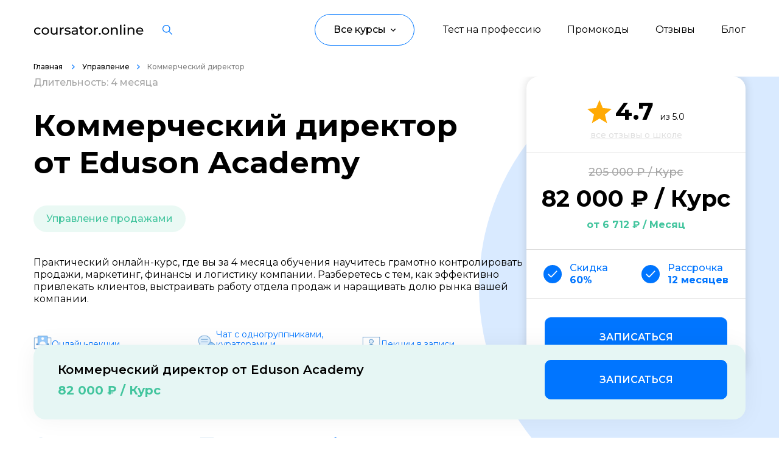

--- FILE ---
content_type: text/html; charset=UTF-8
request_url: https://coursator.online/courses/professiya-kommercheskij-direktor/
body_size: 19596
content:

<!DOCTYPE html>
<html lang="ru">
    <head>
        <meta charset="UTF-8">
        <meta name="viewport" content="width=device-width, initial-scale=1.0">

        <title> Коммерческий директор от Eduson Academy за 82000₽ | Coursator.online </title>

                <link rel="shortcut icon" href="/coursator-32x32.jpg" type="image/svg+xml">

                                <meta name="description" content="Коммерческий директор начало 26.12.2023 длительностью 4 месяца от Eduson Academy за 82000₽. Вы получите навыки Управление продажами,. Курс проходит Самостоятельно с наставником | Coursator.online">
<meta name="csrf-param" content="_csrf">
<meta name="csrf-token" content="njhr0jBXLS2SItg-V6pMgY4wMIC6aV-JSUoC6b0uv-jVUgGiViB5Gs1s9XADkibUynRi0_ssBtk4HVWa_m-Gmg==">

<link href="https://coursator.online/courses/professiya-kommercheskij-direktor/" rel="canonical">
<link href="https://fonts.googleapis.com" rel="preconnect">
<link href="https://fonts.gstatic.com" rel="preconnect" crossorigin="">
<link href="https://fonts.googleapis.com/css2?family=Montserrat:wght@400..700&amp;display=swap" rel="stylesheet">
<link href="/theme/css/style.min.css?v=1703830556" rel="stylesheet">
<link href="/theme/css/course-card.css?v=1706854040" rel="stylesheet">
<link href="/theme/css/category-filter.css?v=1706854040" rel="stylesheet">
<link href="/theme/css/featured-courses.css?v=1707114957" rel="stylesheet">
<link href="/theme/css/site.css?v=1695032322" rel="stylesheet">
<link href="/bundles/site.css?v=1724836934" rel="stylesheet">
<script src="/bundles/site.js?v=1712314598" defer=""></script>    </head>
    <body>
        
        
<header class="header">
    <div class="header_inner">
        <div class="container d-f ai-c jc-sb">
            <a class="header__logo d-f ai-c" href="/">
                <img class="header__logo-img" src="/theme/images/content/logo.svg" alt="" />
            </a>

            
<div class="header__search search">
    <dialog-trigger class="icon-button" data-target="search-dialog" title="Искать…">
        <svg xmlns="http://www.w3.org/2000/svg" width="16" height="16" viewBox="0 0 16 16" fill="none">
    <path fill-rule="evenodd" clip-rule="evenodd" d="M0 6.3261C0 9.81432 2.83776 12.6522 6.32581 12.6522C7.84254 12.6522 9.23631 12.1156 10.3273 11.2223L14.9194 15.8147C14.9781 15.8735 15.0478 15.9201 15.1245 15.952C15.2013 15.9838 15.2836 16.0001 15.3667 16C15.4919 16.0003 15.6144 15.9634 15.7186 15.8939C15.8228 15.8244 15.904 15.7256 15.9519 15.6099C15.9998 15.4942 16.0123 15.3668 15.9877 15.244C15.9631 15.1212 15.9026 15.0085 15.8139 14.9201L11.2217 10.3278C12.115 9.23676 12.6516 7.84292 12.6516 6.3261C12.6516 2.83789 9.81386 0 6.32581 0C2.83776 0 0 2.83789 0 6.3261ZM1.26516 6.3261C1.26516 3.53566 3.53549 1.26522 6.32581 1.26522C9.11675 1.26522 11.3865 3.53566 11.3865 6.3261C11.3865 9.11655 9.11612 11.387 6.32581 11.387C3.53549 11.387 1.26516 9.11655 1.26516 6.3261Z" fill="currentcolor" />
</svg>    </dialog-trigger>

    <search-dialog class="modal-dialog" id="search-dialog" hidden>
        <form class="modal-dialog__content search-form">
            <course-search class="combo-box _emphasis" data-reach-goal="search_header">
                <span class="combo-box__icon icon">
                    <svg width="20" height="21" fill="none" xmlns="http://www.w3.org/2000/svg">
    <path fill-rule="evenodd" clip-rule="evenodd" d="M8.665 0C3.869 0 0 3.927 0 8.747s3.869 8.746 8.665 8.746c4.796 0 8.664-3.926 8.664-8.746a8.79 8.79 0 00-2.534-6.181A8.624 8.624 0 008.666 0zM2.09 8.747c0-3.687 2.954-6.657 6.575-6.657 1.74 0 3.41.699 4.645 1.946a6.699 6.699 0 011.93 4.71c0 3.688-2.955 6.657-6.575 6.657S2.09 12.433 2.09 8.747zm15.021 6.898a1.045 1.045 0 10-1.478 1.478l2.583 2.583a1.045 1.045 0 101.478-1.478l-2.583-2.583z" fill="currentcolor"/>
</svg>                </span>
                <input class="combo-box__input" placeholder="Начните печатать…" autofocus />
                <list-box class="combo-box__menu list-box" data-empty="Ничего не найдено" hidden></list-box>
            </course-search>

            <div class="search-form__query-list">
                <button class="text-button _small">Программирование</button>
                <button class="text-button _small">Управление</button>
                <button class="text-button _small">Дизайн</button>
                <button class="text-button _small">Маркетинг</button>
                <button class="text-button _small">Аналитика</button>
                <button class="text-button _small">Контент</button>
                <button class="text-button _small">Язык</button>
                <button class="text-button _small">Детям</button>
                <button class="text-button _small">Для детей</button>
                <button class="text-button _small">Бизнес</button>
                <button class="text-button _small">Финансы</button>
            </div>

            <button class="modal-dialog__close-button icon-button" type="reset" title="Закрыть">
                <svg xmlns="http://www.w3.org/2000/svg" width="24" height="24" viewBox="0 0 24 24" fill="none">
    <path d="M18 6L6 18M6 6l12 12" stroke="currentcolor" stroke-width="2" stroke-linecap="round" stroke-linejoin="round" />
</svg>            </button>
        </form>
    </search-dialog>
    
</div>
            <nav class="header-nav d-f ai-c" data-evnt-hdr-nv="">
                
                <div class="header__links d-f">
                    
            <a class="header__links-element hvr-lnk" href="/quiz/test-na-opredelenie-napravleniya/">Тест на профессию</a>            <a class="header__links-element hvr-lnk" href="https://coursator.online/promokodi/">Промокоды</a>            <a class="header__links-element hvr-lnk" href="/school/">Отзывы</a>            <a class="header__links-element hvr-lnk" href="/blog/">Блог</a>    
                </div>

                <div class="header__button" data-evnt-hdr-btn="">
                   
    <button class="header__button-head d-f ai-c" data-evnt-hdr-btn-elmnt="">
        <span class="header__button-head-text">Все курсы</span>
        <img class="header__button-head-icon icon-size"
             src="/theme/images/icons/arrow-up-black.svg"
             alt=""
             loading="lazy" />
    </button>

    <div class="header__button-modal d-f" data-evnt-hdr-btn-mdl="">
        <div class="header__button-modal-left" data-evnt-hdr-btn-mdl-innr="">
                                                                    <button class="header__button-modal-button d-f ai-c jc-sb hvr-lnk" data-number-nav="23">
                                <span class="header__button-modal-button-text">
                                   Программирование                                </span>
                                                    <svg class="header__button-modal-button-icon" width="5" height="8" viewBox="0 0 5 8" fill="none" xmlns="http://www.w3.org/2000/svg">
                                <path d="M0 7.06L3.05333 4L0 0.94L0.94 4.76837e-07L4.94 4L0.94 8L0 7.06Z" fill="#0075FF"></path>
                            </svg>
                                            </button>
                                                                            <button class="header__button-modal-button d-f ai-c jc-sb hvr-lnk" data-number-nav="26">
                                <span class="header__button-modal-button-text">
                                   Управление                                </span>
                                                    <svg class="header__button-modal-button-icon" width="5" height="8" viewBox="0 0 5 8" fill="none" xmlns="http://www.w3.org/2000/svg">
                                <path d="M0 7.06L3.05333 4L0 0.94L0.94 4.76837e-07L4.94 4L0.94 8L0 7.06Z" fill="#0075FF"></path>
                            </svg>
                                            </button>
                                                                            <button class="header__button-modal-button d-f ai-c jc-sb hvr-lnk" data-number-nav="28">
                                <span class="header__button-modal-button-text">
                                   Дизайн                                </span>
                                                    <svg class="header__button-modal-button-icon" width="5" height="8" viewBox="0 0 5 8" fill="none" xmlns="http://www.w3.org/2000/svg">
                                <path d="M0 7.06L3.05333 4L0 0.94L0.94 4.76837e-07L4.94 4L0.94 8L0 7.06Z" fill="#0075FF"></path>
                            </svg>
                                            </button>
                                                                            <button class="header__button-modal-button d-f ai-c jc-sb hvr-lnk" data-number-nav="36">
                                <span class="header__button-modal-button-text">
                                   Маркетинг                                </span>
                                                    <svg class="header__button-modal-button-icon" width="5" height="8" viewBox="0 0 5 8" fill="none" xmlns="http://www.w3.org/2000/svg">
                                <path d="M0 7.06L3.05333 4L0 0.94L0.94 4.76837e-07L4.94 4L0.94 8L0 7.06Z" fill="#0075FF"></path>
                            </svg>
                                            </button>
                                                                            <button class="header__button-modal-button d-f ai-c jc-sb hvr-lnk" data-number-nav="37">
                                <span class="header__button-modal-button-text">
                                   Аналитика                                </span>
                                                    <svg class="header__button-modal-button-icon" width="5" height="8" viewBox="0 0 5 8" fill="none" xmlns="http://www.w3.org/2000/svg">
                                <path d="M0 7.06L3.05333 4L0 0.94L0.94 4.76837e-07L4.94 4L0.94 8L0 7.06Z" fill="#0075FF"></path>
                            </svg>
                                            </button>
                                                                            <button class="header__button-modal-button d-f ai-c jc-sb hvr-lnk" data-number-nav="38">
                                <span class="header__button-modal-button-text">
                                   Создание контента                                </span>
                                                    <svg class="header__button-modal-button-icon" width="5" height="8" viewBox="0 0 5 8" fill="none" xmlns="http://www.w3.org/2000/svg">
                                <path d="M0 7.06L3.05333 4L0 0.94L0.94 4.76837e-07L4.94 4L0.94 8L0 7.06Z" fill="#0075FF"></path>
                            </svg>
                                            </button>
                                                                            <button class="header__button-modal-button d-f ai-c jc-sb hvr-lnk" data-number-nav="354">
                                <span class="header__button-modal-button-text">
                                   Иностранные языки                                </span>
                                                    <svg class="header__button-modal-button-icon" width="5" height="8" viewBox="0 0 5 8" fill="none" xmlns="http://www.w3.org/2000/svg">
                                <path d="M0 7.06L3.05333 4L0 0.94L0.94 4.76837e-07L4.94 4L0.94 8L0 7.06Z" fill="#0075FF"></path>
                            </svg>
                                            </button>
                                                                            <button class="header__button-modal-button d-f ai-c jc-sb hvr-lnk" data-number-nav="370">
                                <span class="header__button-modal-button-text">
                                   Детям                                </span>
                                                    <svg class="header__button-modal-button-icon" width="5" height="8" viewBox="0 0 5 8" fill="none" xmlns="http://www.w3.org/2000/svg">
                                <path d="M0 7.06L3.05333 4L0 0.94L0.94 4.76837e-07L4.94 4L0.94 8L0 7.06Z" fill="#0075FF"></path>
                            </svg>
                                            </button>
                                                                            <button class="header__button-modal-button d-f ai-c jc-sb hvr-lnk" data-number-nav="416">
                                <span class="header__button-modal-button-text">
                                   Образ жизни                                </span>
                                                    <svg class="header__button-modal-button-icon" width="5" height="8" viewBox="0 0 5 8" fill="none" xmlns="http://www.w3.org/2000/svg">
                                <path d="M0 7.06L3.05333 4L0 0.94L0.94 4.76837e-07L4.94 4L0.94 8L0 7.06Z" fill="#0075FF"></path>
                            </svg>
                                            </button>
                                                                            <button class="header__button-modal-button d-f ai-c jc-sb hvr-lnk" data-number-nav="419">
                                <span class="header__button-modal-button-text">
                                   Бизнес и финансы                                </span>
                                                    <svg class="header__button-modal-button-icon" width="5" height="8" viewBox="0 0 5 8" fill="none" xmlns="http://www.w3.org/2000/svg">
                                <path d="M0 7.06L3.05333 4L0 0.94L0.94 4.76837e-07L4.94 4L0.94 8L0 7.06Z" fill="#0075FF"></path>
                            </svg>
                                            </button>
                                                                            <button class="header__button-modal-button d-f ai-c jc-sb hvr-lnk" data-number-nav="913">
                                <span class="header__button-modal-button-text">
                                   Спорт                                </span>
                                                    <svg class="header__button-modal-button-icon" width="5" height="8" viewBox="0 0 5 8" fill="none" xmlns="http://www.w3.org/2000/svg">
                                <path d="M0 7.06L3.05333 4L0 0.94L0.94 4.76837e-07L4.94 4L0.94 8L0 7.06Z" fill="#0075FF"></path>
                            </svg>
                                            </button>
                                                                            <button class="header__button-modal-button d-f ai-c jc-sb hvr-lnk" data-number-nav="924">
                                <span class="header__button-modal-button-text">
                                   Саморазвитие                                </span>
                                                    <svg class="header__button-modal-button-icon" width="5" height="8" viewBox="0 0 5 8" fill="none" xmlns="http://www.w3.org/2000/svg">
                                <path d="M0 7.06L3.05333 4L0 0.94L0.94 4.76837e-07L4.94 4L0.94 8L0 7.06Z" fill="#0075FF"></path>
                            </svg>
                                            </button>
                                                                            <button class="header__button-modal-button d-f ai-c jc-sb hvr-lnk" data-number-nav="1083">
                                <span class="header__button-modal-button-text">
                                   Другое                                </span>
                                                    <svg class="header__button-modal-button-icon" width="5" height="8" viewBox="0 0 5 8" fill="none" xmlns="http://www.w3.org/2000/svg">
                                <path d="M0 7.06L3.05333 4L0 0.94L0.94 4.76837e-07L4.94 4L0.94 8L0 7.06Z" fill="#0075FF"></path>
                            </svg>
                                            </button>
                                                                            <button class="header__button-modal-button d-f ai-c jc-sb hvr-lnk" data-number-nav="1212">
                                <span class="header__button-modal-button-text">
                                   Рукоделие                                </span>
                                                    <svg class="header__button-modal-button-icon" width="5" height="8" viewBox="0 0 5 8" fill="none" xmlns="http://www.w3.org/2000/svg">
                                <path d="M0 7.06L3.05333 4L0 0.94L0.94 4.76837e-07L4.94 4L0.94 8L0 7.06Z" fill="#0075FF"></path>
                            </svg>
                                            </button>
                                                                                            </div>
                                            
                                    <div class="header__button-modal-right" data-number-modal="23">
                    <button class="header__button-modal-right-back d-f ai-c" data-evnt-hdr-btn-bck="data-evnt-hdr-btn-bck">
                        <img class="header__button-modal-right-back-icon icon-size"
                             src="/theme/images/icons/arrow-left-blue.svg"
                             alt=""
                             loading="lazy" />
                        <span class="header__button-modal-right-back-text">Назад</span>
                    </button>
                        <div class="header__button-modal-right-inner">
                                                    <a class="header__button-modal-link hvr-lnk" href="/courses-category/programmirovanie/">Все курсы</a>                                                                        <a class="header__button-modal-link hvr-lnk" href="/courses-category/web-razrabotka/">Web-разработка</a>                                                                                                <a class="header__button-modal-link hvr-lnk" href="/courses-category/python-razrabotka/">Python-разработка</a>                                                                                                <a class="header__button-modal-link hvr-lnk" href="/courses-category/mobilnaya-razrabotka/">Мобильная разработка</a>                                                                                                <a class="header__button-modal-link hvr-lnk" href="/courses-category/javascript-razrabotka/">JavaScript-разработка</a>                                                                                                <a class="header__button-modal-link hvr-lnk" href="/courses-category/frontend-razrabotka/">Frontend-разработка</a>                                                                                                <a class="header__button-modal-link hvr-lnk" href="/courses-category/razrabotka-igr/">Разработка игр</a>                                                                                                <a class="header__button-modal-link hvr-lnk" href="/courses-category/sistemnoe-administrirovanie/">Системное администрирование</a>                                                                                                <a class="header__button-modal-link hvr-lnk" href="/courses-category/java-razrabotka/">Java-разработка</a>                                                                                                <a class="header__button-modal-link hvr-lnk" href="/courses-category/android-razrabotka/">Android-разработка</a>                                                                                                <a class="header__button-modal-link hvr-lnk" href="/courses-category/php-razrabotka/">PHP-разработка</a>                                                                                                <a class="header__button-modal-link hvr-lnk" href="/courses-category/verstka-na-html-css/">Верстка на HTML/CSS</a>                                                                                                <a class="header__button-modal-link hvr-lnk" href="/courses-category/devops/">DevOps</a>                                                                                                <a class="header__button-modal-link hvr-lnk" href="/courses-category/qa-testirovanie/">QA-тестирование</a>                                                                                                <a class="header__button-modal-link hvr-lnk" href="/courses-category/ios-razrabotka/">IOS-разработка</a>                                                                                                <a class="header__button-modal-link hvr-lnk" href="/courses-category/razrabotka-igr-na-unity/">Разработка игр на Unity</a>                                                                                                <a class="header__button-modal-link hvr-lnk" href="/courses-category/razrabotka-na-c/">Разработка на C#</a>                                                                                                <a class="header__button-modal-link hvr-lnk" href="/courses-category/informazionnaya-bezopasnost/">Информационная безопасность</a>                                                                                                <a class="header__button-modal-link hvr-lnk" href="/courses-category/razrabotka-na-c-plus-plus/">Разработка на C++</a>                                                                                                <a class="header__button-modal-link hvr-lnk" href="/courses-category/razrabotka-na-kotlin/">Разработка на Kotlin</a>                                                                                                <a class="header__button-modal-link hvr-lnk" href="/courses-category/razrabotka-igr-na-unreal-engine/">Разработка игр на Unreal Engine</a>                                                                                                <a class="header__button-modal-link hvr-lnk" href="/courses-category/razrabotka-na-swift/">Разработка на Swift</a>                                                                                                <a class="header__button-modal-link hvr-lnk" href="/courses-category/framework-laravel/">Фреймворк Laravel</a>                                                                                                <a class="header__button-modal-link hvr-lnk" href="/courses-category/golang-razrabotka/">Golang-разработка</a>                                                                                                <a class="header__button-modal-link hvr-lnk" href="/courses-category/vr-ar-razrabotka/">VR/AR разработка</a>                                                                                                <a class="header__button-modal-link hvr-lnk" href="/courses-category/1s-razrabotka/">1C-разработка</a>                                                                                                <a class="header__button-modal-link hvr-lnk" href="/courses-category/frejmvork-reactjs/">Фреймворк React.JS</a>                                                                                                <a class="header__button-modal-link hvr-lnk" href="/courses-category/frejmvork-spring/">Фреймворк Spring</a>                                                                                                <a class="header__button-modal-link hvr-lnk" href="/courses-category/frejmvork-django/">Фреймворк Django</a>                                                                                                <a class="header__button-modal-link hvr-lnk" href="/courses-category/frejmvork-node-js/">Фреймворк Node.JS</a>                                                                                                <a class="header__button-modal-link hvr-lnk" href="/courses-category/rabota-s-git/">Работа с GIT</a>                                                                                                <a class="header__button-modal-link hvr-lnk" href="/courses-category/frejmvork-flutter/">Фреймворк Flutter</a>                                                                                                <a class="header__button-modal-link hvr-lnk" href="/courses-category/algoritmy-i-struktury-dannyh/">Алгоритмы и структуры данных</a>                                                                                                <a class="header__button-modal-link hvr-lnk" href="/courses-category/oop/">ООП</a>                                                                                                <a class="header__button-modal-link hvr-lnk" href="/courses-category/programmirovanie-s-nulya/">Программирование с нуля</a>                                                                                                <a class="header__button-modal-link hvr-lnk" href="/courses-category/programmirovanie-s-trudoustrojstvom/">Программирование с трудоустройством</a>                                                                                                <a class="header__button-modal-link hvr-lnk" href="/courses-category/docker/">Docker</a>                                                                                                <a class="header__button-modal-link hvr-lnk" href="/courses-category/rabota-s-ansible/">Работа с Ansible</a>                                                                                                <a class="header__button-modal-link hvr-lnk" href="/courses-category/kubernetes/">Kubernetes</a>                                                                                                <a class="header__button-modal-link hvr-lnk" href="/courses-category/backend-razrabotka/">Backend-разработка</a>                                                                                                <a class="header__button-modal-link hvr-lnk" href="/courses-category/no-code-razrabotka/">No-code разработка</a>                                                                                                <a class="header__button-modal-link hvr-lnk" href="/courses-category/web-razrabotka-na-tilde/">Создание сайтов на тильде</a>                                                                                                <a class="header__button-modal-link hvr-lnk" href="/courses-category/symfony/">Symfony</a>                                                                                                <a class="header__button-modal-link hvr-lnk" href="/courses-category/robototehnika/">Робототехника и мехатроника</a>                                                                                                <a class="header__button-modal-link hvr-lnk" href="/courses-category/ruchnoe-testirovanie/">Ручное тестирование</a>                                                                                                <a class="header__button-modal-link hvr-lnk" href="/courses-category/scala/">Scala</a>                                                                                                <a class="header__button-modal-link hvr-lnk" href="/courses-category/sql/">SQL</a>                                                                                                <a class="header__button-modal-link hvr-lnk" href="/courses-category/yazyki/">Языки программирования</a>                                                                                                <a class="header__button-modal-link hvr-lnk" href="/courses-category/testirovschik-igr/">Тестировщик игр</a>                                                                                                <a class="header__button-modal-link hvr-lnk" href="/courses-category/typescript/">TypeScript</a>                                                                                                <a class="header__button-modal-link hvr-lnk" href="/courses-category/postgresql/">PostgreSQL</a>                                                                                                <a class="header__button-modal-link hvr-lnk" href="/courses-category/vba/">VBA Excel</a>                                                                                                <a class="header__button-modal-link hvr-lnk" href="/courses-category/prikladnye-programmy/">Работа с офисными программами</a>                                                                                                <a class="header__button-modal-link hvr-lnk" href="/courses-category/junit/">JUnit</a>                                                                                                <a class="header__button-modal-link hvr-lnk" href="/courses-category/programmirovaniya-dronov/">Программирование дронов</a>                                                                                                <a class="header__button-modal-link hvr-lnk" href="/courses-category/it/">IT-специалист</a>                                                                                                                                            <a class="header__button-modal-link hvr-lnk" href="/courses-category/mysql/">MySQL</a>                                                                                                <a class="header__button-modal-link hvr-lnk" href="/courses-category/inzhener-avtomatizacii/">Инженер по автоматизации</a>                                                                                                <a class="header__button-modal-link hvr-lnk" href="/courses-category/blokchejn-razrabotka/">Блокчейн разработка</a>                                                                                                <a class="header__button-modal-link hvr-lnk" href="/courses-category/bazy-dannyh/">Базы данных</a>                                                                                                <a class="header__button-modal-link hvr-lnk" href="/courses-category/asp-net/">ASP.NET Core</a>                                                                                                <a class="header__button-modal-link hvr-lnk" href="/courses-category/angular/">Angular</a>                                                                                                <a class="header__button-modal-link hvr-lnk" href="/courses-category/bitriks/">Битрикс</a>                                                                                                <a class="header__button-modal-link hvr-lnk" href="/courses-category/wordpress/">Wordpress</a>                                                                                                <a class="header__button-modal-link hvr-lnk" href="/courses-category/terraform/">Terraform</a>                                                                                                <a class="header__button-modal-link hvr-lnk" href="/courses-category/ruby/">Ruby</a>                                                                                                <a class="header__button-modal-link hvr-lnk" href="/courses-category/vue-js/">Vue JS</a>                                                                                                <a class="header__button-modal-link hvr-lnk" href="/courses-category/fullstack-razrabotka/">Fullstack-разработка</a>                                                                                                <a class="header__button-modal-link hvr-lnk" href="/courses-category/ci-cd/">CI CD</a>                                                                </div>
                    </div>
                                                            
                                    <div class="header__button-modal-right" data-number-modal="26">
                    <button class="header__button-modal-right-back d-f ai-c" data-evnt-hdr-btn-bck="data-evnt-hdr-btn-bck">
                        <img class="header__button-modal-right-back-icon icon-size"
                             src="/theme/images/icons/arrow-left-blue.svg"
                             alt=""
                             loading="lazy" />
                        <span class="header__button-modal-right-back-text">Назад</span>
                    </button>
                        <div class="header__button-modal-right-inner">
                                                    <a class="header__button-modal-link hvr-lnk" href="/courses-category/upravlenie/">Все курсы</a>                                                                        <a class="header__button-modal-link hvr-lnk" href="/courses-category/product-menedzhment/">Product-менеджмент</a>                                                                                                <a class="header__button-modal-link hvr-lnk" href="/courses-category/project-menedzhment/">Project-менеджмент</a>                                                                                                <a class="header__button-modal-link hvr-lnk" href="/courses-category/upravlenie-razrabotkoy-i-it/">Управление разработкой и IT</a>                                                                                                <a class="header__button-modal-link hvr-lnk" href="/courses-category/finansy-dlya-rukovoditelej/">Финансы для руководителей</a>                                                                                                <a class="header__button-modal-link hvr-lnk" href="/courses-category/rukovodstvo-marketingom/">Руководство маркетингом</a>                                                                                                <a class="header__button-modal-link hvr-lnk" href="/courses-category/zapusk-startapov/">Запуск стартапов</a>                                                                                                <a class="header__button-modal-link hvr-lnk" href="/courses-category/upravlenie-prodazhami/">Управление продажами</a>                                                                                                <a class="header__button-modal-link hvr-lnk" href="/courses-category/juridicheskie-aspekty-biznesa/">Юридические аспекты бизнеса</a>                                                                                                <a class="header__button-modal-link hvr-lnk" href="/courses-category/upravlenie-obrazovatelnymi-proektami/">Управление образовательными проектами</a>                                                                                                <a class="header__button-modal-link hvr-lnk" href="/courses-category/upravlenie-v-dizajne/">Управление в дизайне</a>                                                                                                <a class="header__button-modal-link hvr-lnk" href="/courses-category/it-rekrutment/">IT-рекрутмент</a>                                                                                                <a class="header__button-modal-link hvr-lnk" href="/courses-category/menedzhment-v-industrii-krasoty/">Менеджмент в индустрии красоты</a>                                                                                                <a class="header__button-modal-link hvr-lnk" href="/courses-category/upravlenie-v-smm/">Управление в SMM</a>                                                                                                <a class="header__button-modal-link hvr-lnk" href="/courses-category/brend-menedzhment/">Бренд-менеджмент</a>                                                                                                <a class="header__button-modal-link hvr-lnk" href="/courses-category/event-menedzhment/">Event-менеджмент</a>                                                                                                <a class="header__button-modal-link hvr-lnk" href="/courses-category/tajm-menedzhment/">Тайм-менеджмент</a>                                                                                                <a class="header__button-modal-link hvr-lnk" href="/courses-category/prodjusirovanie/">Продюсирование</a>                                                                                                <a class="header__button-modal-link hvr-lnk" href="/courses-category/dokumentooborot/">Документооборот</a>                                                                                                <a class="header__button-modal-link hvr-lnk" href="/courses-category/logistika/">Логистика</a>                                                                                                <a class="header__button-modal-link hvr-lnk" href="/courses-category/povyshenie-kvalifikacii-upravleniya/">Повышение квалификации управления</a>                                                                                                <a class="header__button-modal-link hvr-lnk" href="/courses-category/upravlenie-predpriyatiem/">Управление предприятием</a>                                                                                                <a class="header__button-modal-link hvr-lnk" href="/courses-category/upravlenie-riskami/">Управление рисками</a>                                                                                                <a class="header__button-modal-link hvr-lnk" href="/courses-category/upravlenie-komandami/">Управление командами</a>                                                                                                <a class="header__button-modal-link hvr-lnk" href="/courses-category/onlajn-prepodavatel/">Онлайн-преподаватель</a>                                                                                                <a class="header__button-modal-link hvr-lnk" href="/courses-category/pomoschnik-rukovoditelya/">Помощник руководителя</a>                                                                                                <a class="header__button-modal-link hvr-lnk" href="/courses-category/mini-mba/">Мини-MBA</a>                                                                                                <a class="header__button-modal-link hvr-lnk" href="/courses-category/muzykalnyj-menedzhment/">Музыкальный менеджмент</a>                                                                                                <a class="header__button-modal-link hvr-lnk" href="/courses-category/obuchenie-personala/">Обучение персонала</a>                                                                                                <a class="header__button-modal-link hvr-lnk" href="/courses-category/operatsionnyj-menedzhment/">Операционный менеджмент</a>                                                                                                <a class="header__button-modal-link hvr-lnk" href="/courses-category/sportivnyj-menedzhment/">Спортивный менеджмент</a>                                                                                                <a class="header__button-modal-link hvr-lnk" href="/courses-category/rabota-s-klientami/">Работа с клиентами</a>                                                                                                <a class="header__button-modal-link hvr-lnk" href="/courses-category/restorannyj-biznes/">Ресторанный бизнес</a>                                                                                                <a class="header__button-modal-link hvr-lnk" href="/courses-category/tovaroved/">Товаровед</a>                                                                                                <a class="header__button-modal-link hvr-lnk" href="/courses-category/menedzher-po-turizmu/">Менеджер по туризму</a>                                                                                                <a class="header__button-modal-link hvr-lnk" href="/courses-category/tsifrovaya-transformatsiya/">Цифровая трансформация</a>                                                                                                <a class="header__button-modal-link hvr-lnk" href="/courses-category/unit-ekonomika/">Юнит-экономика</a>                                                                                                <a class="header__button-modal-link hvr-lnk" href="/courses-category/menedzhment-v-obrazovanii/">Менеджмент в образовании</a>                                                                                                <a class="header__button-modal-link hvr-lnk" href="/courses-category/antikrizisnoe-upravlenie/">Антикризисное управление</a>                                                                                                <a class="header__button-modal-link hvr-lnk" href="/courses-category/menedzher-marketplejsov/">Менеджер маркетплейсов</a>                                                                                                <a class="header__button-modal-link hvr-lnk" href="/courses-category/klientskij-servis/">Клиентский сервис</a>                                                                                                <a class="header__button-modal-link hvr-lnk" href="/courses-category/kanban/"> Kanban</a>                                                                                                <a class="header__button-modal-link hvr-lnk" href="/courses-category/kadrovoe-deloproizvodstvo/">Кадровое делопроизводство</a>                                                                                                <a class="header__button-modal-link hvr-lnk" href="/courses-category/goszakupki-i-tendery/">Госзакупки и тендеры</a>                                                                                                <a class="header__button-modal-link hvr-lnk" href="/courses-category/gejmifikatsiya/">Геймификация</a>                                                                                                <a class="header__button-modal-link hvr-lnk" href="/courses-category/gostinichnyj-biznes/">Гостиничный бизнес</a>                                                                                                <a class="header__button-modal-link hvr-lnk" href="/courses-category/finansovyj-direktor/">Финансовый директор</a>                                                                                                <a class="header__button-modal-link hvr-lnk" href="/courses-category/direktor-po-personalu/">Директор по персоналу</a>                                                                                                <a class="header__button-modal-link hvr-lnk" href="/courses-category/bim-menedzher/">BIM-менеджмент</a>                                                                                                <a class="header__button-modal-link hvr-lnk" href="/courses-category/b2b-prodazhi/">B2B-продажи</a>                                                                                                <a class="header__button-modal-link hvr-lnk" href="/courses-category/upravlenie-po-agile-i-scrum/">Управление по Agile и Scrum</a>                                                                                                <a class="header__button-modal-link hvr-lnk" href="/courses-category/administrator-salona-krasoty/">Администратор салона красоты</a>                                                                                                <a class="header__button-modal-link hvr-lnk" href="/courses-category/upravlenie-kachestvom/">Управление качеством</a>                                                                </div>
                    </div>
                                                            
                                    <div class="header__button-modal-right" data-number-modal="28">
                    <button class="header__button-modal-right-back d-f ai-c" data-evnt-hdr-btn-bck="data-evnt-hdr-btn-bck">
                        <img class="header__button-modal-right-back-icon icon-size"
                             src="/theme/images/icons/arrow-left-blue.svg"
                             alt=""
                             loading="lazy" />
                        <span class="header__button-modal-right-back-text">Назад</span>
                    </button>
                        <div class="header__button-modal-right-inner">
                                                    <a class="header__button-modal-link hvr-lnk" href="/courses-category/dizain/">Все курсы</a>                                                                        <a class="header__button-modal-link hvr-lnk" href="/courses-category/otrisovka-illjustracij/">Отрисовка иллюстраций</a>                                                                                                <a class="header__button-modal-link hvr-lnk" href="/courses-category/motion-dizajn/">Motion-дизайн</a>                                                                                                <a class="header__button-modal-link hvr-lnk" href="/courses-category/web-dizajn/">Web-дизайн</a>                                                                                                <a class="header__button-modal-link hvr-lnk" href="/courses-category/graficheskij-dizajn/">Графический дизайн</a>                                                                                                <a class="header__button-modal-link hvr-lnk" href="/courses-category/ux-ui-dizajn/">UX/UI дизайн</a>                                                                                                <a class="header__button-modal-link hvr-lnk" href="/courses-category/3d-modelirovanie/">3D-моделирование</a>                                                                                                <a class="header__button-modal-link hvr-lnk" href="/courses-category/dizajn-intererov/">Дизайн интерьеров</a>                                                                                                <a class="header__button-modal-link hvr-lnk" href="/courses-category/gejmdizajn/">Геймдизайн</a>                                                                                                <a class="header__button-modal-link hvr-lnk" href="/courses-category/adobe-photoshop/">Adobe Photoshop</a>                                                                                                <a class="header__button-modal-link hvr-lnk" href="/courses-category/3d-max/">3D MAX</a>                                                                                                <a class="header__button-modal-link hvr-lnk" href="/courses-category/dizajn-mobilnyh-prilozhenij/">Дизайн мобильных приложений</a>                                                                                                <a class="header__button-modal-link hvr-lnk" href="/courses-category/landshaftnyj-dizajn/">Ландшафтный дизайн</a>                                                                                                <a class="header__button-modal-link hvr-lnk" href="/courses-category/sketching/">Скетчинг</a>                                                                                                <a class="header__button-modal-link hvr-lnk" href="/courses-category/figma/">Figma</a>                                                                                                <a class="header__button-modal-link hvr-lnk" href="/courses-category/adobe-illustrator/">Adobe Illustrator</a>                                                                                                <a class="header__button-modal-link hvr-lnk" href="/courses-category/sozdanie-lendingov/">Создание лендингов</a>                                                                                                <a class="header__button-modal-link hvr-lnk" href="/courses-category/autocad/">AutoCAD</a>                                                                                                <a class="header__button-modal-link hvr-lnk" href="/courses-category/tipografika/">Типографика</a>                                                                                                <a class="header__button-modal-link hvr-lnk" href="/courses-category/archicad/">ArchiCAD</a>                                                                                                <a class="header__button-modal-link hvr-lnk" href="/courses-category/houdini/">Houdini</a>                                                                                                <a class="header__button-modal-link hvr-lnk" href="/courses-category/izobrazitelnoe-iskusstvo/">Изобразительное искусство</a>                                                                                                <a class="header__button-modal-link hvr-lnk" href="/courses-category/kompoziciya/">Композиция</a>                                                                                                <a class="header__button-modal-link hvr-lnk" href="/courses-category/dizajn-dlya-nachinajushhih/">Дизайн для начинающих</a>                                                                                                <a class="header__button-modal-link hvr-lnk" href="/courses-category/dizajn-odezhdy/">Дизайн одежды</a>                                                                                                <a class="header__button-modal-link hvr-lnk" href="/courses-category/dizajn-sredy/">Дизайн среды</a>                                                                                                <a class="header__button-modal-link hvr-lnk" href="/courses-category/vfx/">VFX</a>                                                                                                <a class="header__button-modal-link hvr-lnk" href="/courses-category/vektornaya-grafika/">Векторная графика</a>                                                                                                <a class="header__button-modal-link hvr-lnk" href="/courses-category/substaince-painter/">Substance Painter</a>                                                                                                <a class="header__button-modal-link hvr-lnk" href="/courses-category/risovanie-na-graficheskom-planshete/">Рисование на графическом планшете</a>                                                                                                <a class="header__button-modal-link hvr-lnk" href="/courses-category/revit/">Revit</a>                                                                                                <a class="header__button-modal-link hvr-lnk" href="/courses-category/promyshlennyj-dizajn/">Промышленный дизайн</a>                                                                                                <a class="header__button-modal-link hvr-lnk" href="/courses-category/produktovyj-dizajn/">Продуктовый дизайн</a>                                                                                                <a class="header__button-modal-link hvr-lnk" href="/courses-category/procreate/">Procreate</a>                                                                                                <a class="header__button-modal-link hvr-lnk" href="/courses-category/narrativnyy-dizayn/">Нарративный дизайн</a>                                                                                                <a class="header__button-modal-link hvr-lnk" href="/courses-category/instrumenty/">Инструменты для дизайна</a>                                                                                                <a class="header__button-modal-link hvr-lnk" href="/courses-category/infografika/">Инфографика</a>                                                                                                <a class="header__button-modal-link hvr-lnk" href="/courses-category/dialux/">DIALux</a>                                                                                                <a class="header__button-modal-link hvr-lnk" href="/courses-category/coreldraw/">CorelDraw</a>                                                                                                <a class="header__button-modal-link hvr-lnk" href="/courses-category/chercheniye/">Черчение</a>                                                                                                <a class="header__button-modal-link hvr-lnk" href="/courses-category/cg-risovaniye/">CG-рисование</a>                                                                                                <a class="header__button-modal-link hvr-lnk" href="/courses-category/adobe-animate/">Adobe Animate</a>                                                                                                <a class="header__button-modal-link hvr-lnk" href="/courses-category/adobe-indesign/">Adobe InDesign</a>                                                                                                <a class="header__button-modal-link hvr-lnk" href="/courses-category/3d-vizualizatsiya/">3D-визуализация</a>                                                                                                <a class="header__button-modal-link hvr-lnk" href="/courses-category/3d-dzheneralist/">3D-дженералист</a>                                                                                                <a class="header__button-modal-link hvr-lnk" href="/courses-category/zbrush/">Zbrush</a>                                                                </div>
                    </div>
                                                            
                                    <div class="header__button-modal-right" data-number-modal="36">
                    <button class="header__button-modal-right-back d-f ai-c" data-evnt-hdr-btn-bck="data-evnt-hdr-btn-bck">
                        <img class="header__button-modal-right-back-icon icon-size"
                             src="/theme/images/icons/arrow-left-blue.svg"
                             alt=""
                             loading="lazy" />
                        <span class="header__button-modal-right-back-text">Назад</span>
                    </button>
                        <div class="header__button-modal-right-inner">
                                                    <a class="header__button-modal-link hvr-lnk" href="/courses-category/marketing/">Все курсы</a>                                                                        <a class="header__button-modal-link hvr-lnk" href="/courses-category/smm-prodvizhenie/">SMM-продвижение</a>                                                                                                <a class="header__button-modal-link hvr-lnk" href="/courses-category/internet-marketing/">Интернет-маркетинг</a>                                                                                                <a class="header__button-modal-link hvr-lnk" href="/courses-category/targetirovannaya-reklama/">Таргетированная реклама</a>                                                                                                <a class="header__button-modal-link hvr-lnk" href="/courses-category/seo-prodvizhenie/">SEO-продвижение</a>                                                                                                <a class="header__button-modal-link hvr-lnk" href="/courses-category/prodvizhenie-v-instagram/">Продвижение в Instagram</a>                                                                                                <a class="header__button-modal-link hvr-lnk" href="/courses-category/kontekstnaya-reklama/">Контекстная реклама</a>                                                                                                <a class="header__button-modal-link hvr-lnk" href="/courses-category/pr-menedzhment/">PR-менеджмент</a>                                                                                                <a class="header__button-modal-link hvr-lnk" href="/courses-category/prodvizhenie-video/">Продвижение видео</a>                                                                                                <a class="header__button-modal-link hvr-lnk" href="/courses-category/serm-i-reputaciya/">SERM и репутация</a>                                                                                                <a class="header__button-modal-link hvr-lnk" href="/courses-category/crm-i-email-marketing/">CRM и email-маркетинг</a>                                                                                                <a class="header__button-modal-link hvr-lnk" href="/courses-category/messendzher-marketing-i-chat-boty/">Мессенджер-маркетинг и чат-боты</a>                                                                                                <a class="header__button-modal-link hvr-lnk" href="/courses-category/reklama-u-blogerov/">Реклама у блогеров</a>                                                                                                <a class="header__button-modal-link hvr-lnk" href="/courses-category/marketing-mobilnyh-prilozhenij/">Маркетинг мобильных приложений</a>                                                                                                <a class="header__button-modal-link hvr-lnk" href="/courses-category/google-ads/">Google Ads</a>                                                                                                <a class="header__button-modal-link hvr-lnk" href="/courses-category/yandeks-direkt/">Яндекс.Директ</a>                                                                                                <a class="header__button-modal-link hvr-lnk" href="/courses-category/prodvizhenie-v-tiktok/">Продвижение в TikTok</a>                                                                                                <a class="header__button-modal-link hvr-lnk" href="/courses-category/razvitie-kreativnogo-myshleniya/">Развитие креативного мышления</a>                                                                                                <a class="header__button-modal-link hvr-lnk" href="/courses-category/marketing-s-sertifikatom/">Маркетинг с сертификатом</a>                                                                                                <a class="header__button-modal-link hvr-lnk" href="/courses-category/povyshenie-kvalifikacii-marketing/">Повышение квалификации маркетинг</a>                                                                                                <a class="header__button-modal-link hvr-lnk" href="/courses-category/prodvizhenie-vkontakte/">Продвижение Вконтакте</a>                                                                                                <a class="header__button-modal-link hvr-lnk" href="/courses-category/b2b-marketing/">B2B-маркетинг</a>                                                                                                <a class="header__button-modal-link hvr-lnk" href="/courses-category/komyuniti-menedzhment/">Комьюнити-менеджмент</a>                                                                                                <a class="header__button-modal-link hvr-lnk" href="/courses-category/kontent-menedzhment/">Контент-менеджер</a>                                                                                                <a class="header__button-modal-link hvr-lnk" href="/courses-category/prodvizhenie-na-marketplejsah/">Продвижение на маркетплейсах</a>                                                                                                <a class="header__button-modal-link hvr-lnk" href="/courses-category/sozdanie-chat-botov/">Создание чат-ботов</a>                                                                                                <a class="header__button-modal-link hvr-lnk" href="/courses-category/sozdanie-internet-magazina/">Создание и продвижение интернет-магазина</a>                                                                                                <a class="header__button-modal-link hvr-lnk" href="/courses-category/targeting/">Таргетолог</a>                                                                                                <a class="header__button-modal-link hvr-lnk" href="/courses-category/telegram-marketing/">Телеграм маркетинг</a>                                                                                                <a class="header__button-modal-link hvr-lnk" href="/courses-category/trafik-menedzher/">Трафик-менеджер</a>                                                                                                <a class="header__button-modal-link hvr-lnk" href="/courses-category/youtube/">Продвижение на YouTube</a>                                                                </div>
                    </div>
                                                            
                                    <div class="header__button-modal-right" data-number-modal="37">
                    <button class="header__button-modal-right-back d-f ai-c" data-evnt-hdr-btn-bck="data-evnt-hdr-btn-bck">
                        <img class="header__button-modal-right-back-icon icon-size"
                             src="/theme/images/icons/arrow-left-blue.svg"
                             alt=""
                             loading="lazy" />
                        <span class="header__button-modal-right-back-text">Назад</span>
                    </button>
                        <div class="header__button-modal-right-inner">
                                                    <a class="header__button-modal-link hvr-lnk" href="/courses-category/analitika/">Все курсы</a>                                                                        <a class="header__button-modal-link hvr-lnk" href="/courses-category/finansovaya-analitika/">Финансовая аналитика</a>                                                                                                <a class="header__button-modal-link hvr-lnk" href="/courses-category/rabota-s-excel-i-google-tablicami/">Работа с Excel и Google-таблицами</a>                                                                                                <a class="header__button-modal-link hvr-lnk" href="/courses-category/analitika-dlya-rukovoditelej/">Аналитика для руководителей</a>                                                                                                <a class="header__button-modal-link hvr-lnk" href="/courses-category/rabota-s-prezentaciyami/">Работа с презентациями</a>                                                                                                <a class="header__button-modal-link hvr-lnk" href="/courses-category/marketingovaya-analitika/">Маркетинговая аналитика</a>                                                                                                <a class="header__button-modal-link hvr-lnk" href="/courses-category/web-analitika/">Web-аналитика</a>                                                                                                <a class="header__button-modal-link hvr-lnk" href="/courses-category/big-data/">Big Data</a>                                                                                                <a class="header__button-modal-link hvr-lnk" href="/courses-category/data-science/">Data Science</a>                                                                                                <a class="header__button-modal-link hvr-lnk" href="/courses-category/biznes-analitika/">Бизнес-аналитика</a>                                                                                                <a class="header__button-modal-link hvr-lnk" href="/courses-category/produktovaya-analitika/">Продуктовая аналитика</a>                                                                                                <a class="header__button-modal-link hvr-lnk" href="/courses-category/sistemnaya-analitika/">Системная аналитика</a>                                                                                                <a class="header__button-modal-link hvr-lnk" href="/courses-category/mashinnoe-obuchenie/">Машинное обучение</a>                                                                                                <a class="header__button-modal-link hvr-lnk" href="/courses-category/analitika-na-power-bi/">Аналитика на Power BI</a>                                                                                                <a class="header__button-modal-link hvr-lnk" href="/courses-category/analitika-na-python/">Аналитика на Python</a>                                                                                                <a class="header__button-modal-link hvr-lnk" href="/courses-category/sql-dlya-analiza-dannyh/">SQL для анализа данных</a>                                                                                                <a class="header__button-modal-link hvr-lnk" href="/courses-category/nejronnye-seti/">Нейронные сети</a>                                                                                                <a class="header__button-modal-link hvr-lnk" href="/courses-category/analitika-na-tableau/">Аналитика на Tableau</a>                                                                                                <a class="header__button-modal-link hvr-lnk" href="/courses-category/matematika-dlya-data-science/">Математика для Data Science</a>                                                                                                <a class="header__button-modal-link hvr-lnk" href="/courses-category/data-engineering/">Data Engineering</a>                                                                                                <a class="header__button-modal-link hvr-lnk" href="/courses-category/deep-learning/">Deep Learning</a>                                                                                                <a class="header__button-modal-link hvr-lnk" href="/courses-category/analitika-na-r/">Аналитика на R</a>                                                                                                <a class="header__button-modal-link hvr-lnk" href="/courses-category/iskusstvennyj-intellekt/">Искусственный интеллект</a>                                                                                                <a class="header__button-modal-link hvr-lnk" href="/courses-category/analitik-1s/">Аналитик 1С</a>                                                                                                <a class="header__button-modal-link hvr-lnk" href="/courses-category/analitika-s-nulya/">Аналитика с нуля</a>                                                                                                <a class="header__button-modal-link hvr-lnk" href="/courses-category/investicionnaya-analitika/">Инвестиционная аналитика</a>                                                                                                <a class="header__button-modal-link hvr-lnk" href="/courses-category/vizualizaciya-dannyh/">Визуализация данных</a>                                                                                                <a class="header__button-modal-link hvr-lnk" href="/courses-category/etl/">ETL</a>                                                                                                <a class="header__button-modal-link hvr-lnk" href="/courses-category/ux-analitika/">UX-аналитика</a>                                                                </div>
                    </div>
                                                            
                                    <div class="header__button-modal-right" data-number-modal="38">
                    <button class="header__button-modal-right-back d-f ai-c" data-evnt-hdr-btn-bck="data-evnt-hdr-btn-bck">
                        <img class="header__button-modal-right-back-icon icon-size"
                             src="/theme/images/icons/arrow-left-blue.svg"
                             alt=""
                             loading="lazy" />
                        <span class="header__button-modal-right-back-text">Назад</span>
                    </button>
                        <div class="header__button-modal-right-inner">
                                                    <a class="header__button-modal-link hvr-lnk" href="/courses-category/kontent/">Все курсы</a>                                                                        <a class="header__button-modal-link hvr-lnk" href="/courses-category/kopiraiting/">Копирайтинг</a>                                                                                                <a class="header__button-modal-link hvr-lnk" href="/courses-category/kontent-marketing/">Контент-маркетинг</a>                                                                                                <a class="header__button-modal-link hvr-lnk" href="/courses-category/sozdanie-i-montazh-video/">Создание и монтаж видео</a>                                                                                                <a class="header__button-modal-link hvr-lnk" href="/courses-category/semka-i-obrabotka-foto/">Съемка и обработка фото</a>                                                                                                <a class="header__button-modal-link hvr-lnk" href="/courses-category/3d-animaciya/">3D-анимация</a>                                                                                                <a class="header__button-modal-link hvr-lnk" href="/courses-category/sound-dizajn-i-zvukorezhissura/">Sound-дизайн и звукорежиссура</a>                                                                                                <a class="header__button-modal-link hvr-lnk" href="/courses-category/blogerstvo/">Блогерство</a>                                                                                                <a class="header__button-modal-link hvr-lnk" href="/courses-category/redaktura-tekstov/">Редактура текстов</a>                                                                                                <a class="header__button-modal-link hvr-lnk" href="/courses-category/sozdanie-muzyki/">Создание музыки</a>                                                                                                <a class="header__button-modal-link hvr-lnk" href="/courses-category/adobe-after-effects/">Adobe After Effects</a>                                                                                                <a class="header__button-modal-link hvr-lnk" href="/courses-category/cinema-4d/">Cinema 4D</a>                                                                                                <a class="header__button-modal-link hvr-lnk" href="/courses-category/ableton-live/">Ableton Live</a>                                                                                                <a class="header__button-modal-link hvr-lnk" href="/courses-category/storitelling/">Сторителлинг</a>                                                                                                <a class="header__button-modal-link hvr-lnk" href="/courses-category/2d-hudozhnik/">2d-художник</a>                                                                                                <a class="header__button-modal-link hvr-lnk" href="/courses-category/strimer/">Стример</a>                                                                                                <a class="header__button-modal-link hvr-lnk" href="/courses-category/scenarist/">Сценарист</a>                                                                                                <a class="header__button-modal-link hvr-lnk" href="/courses-category/3d-hudozhnik/">3d-художник</a>                                                                                                <a class="header__button-modal-link hvr-lnk" href="/courses-category/kalligrafiya/">Каллиграфия</a>                                                                </div>
                    </div>
                                                            
                                    <div class="header__button-modal-right" data-number-modal="354">
                    <button class="header__button-modal-right-back d-f ai-c" data-evnt-hdr-btn-bck="data-evnt-hdr-btn-bck">
                        <img class="header__button-modal-right-back-icon icon-size"
                             src="/theme/images/icons/arrow-left-blue.svg"
                             alt=""
                             loading="lazy" />
                        <span class="header__button-modal-right-back-text">Назад</span>
                    </button>
                        <div class="header__button-modal-right-inner">
                                                    <a class="header__button-modal-link hvr-lnk" href="/courses-category/inostrannye-yazyki/">Все курсы</a>                                                                        <a class="header__button-modal-link hvr-lnk" href="/courses-category/anglijskij/">Английский язык</a>                                                                                                <a class="header__button-modal-link hvr-lnk" href="/courses-category/nemeckij-yazyk/">Немецкий язык</a>                                                                                                <a class="header__button-modal-link hvr-lnk" href="/courses-category/ispanskij-yazyk/">Испанский язык</a>                                                                                                <a class="header__button-modal-link hvr-lnk" href="/courses-category/francuzskij-yazyk/">Французский язык</a>                                                                                                <a class="header__button-modal-link hvr-lnk" href="/courses-category/kitajskij-yazyk/">Китайский язык</a>                                                                                                <a class="header__button-modal-link hvr-lnk" href="/courses-category/italyanskij-yazyk/">Итальянский язык</a>                                                                                                <a class="header__button-modal-link hvr-lnk" href="/courses-category/yaponskij-yazyk/">Японский язык</a>                                                                                                <a class="header__button-modal-link hvr-lnk" href="/courses-category/polskij-yazyk/">Польский язык</a>                                                                                                <a class="header__button-modal-link hvr-lnk" href="/courses-category/anglijskij-yazyk-detyam/">Английский язык детям</a>                                                                                                <a class="header__button-modal-link hvr-lnk" href="/courses-category/inostrannye-yazyki-dlya-raboty/">Иностранные языки для работы</a>                                                                                                <a class="header__button-modal-link hvr-lnk" href="/courses-category/povyshenie-kvalifikacii-inyaz/">Повышение квалификации ИнЯз</a>                                                                </div>
                    </div>
                                                            
                                    <div class="header__button-modal-right" data-number-modal="370">
                    <button class="header__button-modal-right-back d-f ai-c" data-evnt-hdr-btn-bck="data-evnt-hdr-btn-bck">
                        <img class="header__button-modal-right-back-icon icon-size"
                             src="/theme/images/icons/arrow-left-blue.svg"
                             alt=""
                             loading="lazy" />
                        <span class="header__button-modal-right-back-text">Назад</span>
                    </button>
                        <div class="header__button-modal-right-inner">
                                                    <a class="header__button-modal-link hvr-lnk" href="/courses-category/detyam/">Все курсы</a>                                                                        <a class="header__button-modal-link hvr-lnk" href="/courses-category/doshkolnikam/">Дошкольникам</a>                                                                                                <a class="header__button-modal-link hvr-lnk" href="/courses-category/podgotovka-k-oge/">Подготовка к ОГЭ</a>                                                                                                <a class="header__button-modal-link hvr-lnk" href="/courses-category/podgotovka-k-ege/">Подготовка к ЕГЭ</a>                                                                                                <a class="header__button-modal-link hvr-lnk" href="/courses-category/programmirovanie-detyam/">Программирование детям</a>                                                                                                <a class="header__button-modal-link hvr-lnk" href="/courses-category/dizajn-detyam/">Дизайн детям</a>                                                                                                <a class="header__button-modal-link hvr-lnk" href="/courses-category/godovye-kursy-dlya-detej/">Годовые курсы для детей</a>                                                                                                <a class="header__button-modal-link hvr-lnk" href="/courses-category/russkij-yazyk/">Русский язык</a>                                                                                                <a class="header__button-modal-link hvr-lnk" href="/courses-category/matematika/">Математика</a>                                                                                                <a class="header__button-modal-link hvr-lnk" href="/courses-category/literatura/">Литература</a>                                                                                                <a class="header__button-modal-link hvr-lnk" href="/courses-category/razvitie/">Развитие</a>                                                                                                <a class="header__button-modal-link hvr-lnk" href="/courses-category/tvorchestvo-2/">Творчество для детей</a>                                                                                                <a class="header__button-modal-link hvr-lnk" href="/courses-category/shkola/">Школьникам</a>                                                                                                <a class="header__button-modal-link hvr-lnk" href="/courses-category/montazh-detyam/">Видеомонтаж детям</a>                                                                                                <a class="header__button-modal-link hvr-lnk" href="/courses-category/html-i-css-dlya-detey/">HTML и CSS для детей</a>                                                                                                <a class="header__button-modal-link hvr-lnk" href="/courses-category/prikladnyye-programmy-dlya-detey/">Прикладные программы для детей</a>                                                                                                <a class="header__button-modal-link hvr-lnk" href="/courses-category/inostrannyye-yazyki-dlya-detey/">Иностранные языки для детей</a>                                                                                                <a class="header__button-modal-link hvr-lnk" href="/courses-category/marketing-2/">Маркетинг для детей</a>                                                                                                <a class="header__button-modal-link hvr-lnk" href="/courses-category/sport-2/">Спорт для детей</a>                                                                </div>
                    </div>
                                                            
                                    <div class="header__button-modal-right" data-number-modal="416">
                    <button class="header__button-modal-right-back d-f ai-c" data-evnt-hdr-btn-bck="data-evnt-hdr-btn-bck">
                        <img class="header__button-modal-right-back-icon icon-size"
                             src="/theme/images/icons/arrow-left-blue.svg"
                             alt=""
                             loading="lazy" />
                        <span class="header__button-modal-right-back-text">Назад</span>
                    </button>
                        <div class="header__button-modal-right-inner">
                                                    <a class="header__button-modal-link hvr-lnk" href="/courses-category/obraz-zhizni/">Все курсы</a>                                                                        <a class="header__button-modal-link hvr-lnk" href="/courses-category/oratorskoe-masterstvo/">Ораторское мастерство</a>                                                                                                <a class="header__button-modal-link hvr-lnk" href="/courses-category/kulinariya/">Кулинария</a>                                                                                                <a class="header__button-modal-link hvr-lnk" href="/courses-category/astrologiya/">Астрология</a>                                                                                                <a class="header__button-modal-link hvr-lnk" href="/courses-category/psihologiya/">Психология</a>                                                                                                <a class="header__button-modal-link hvr-lnk" href="/courses-category/otnosheniya/">Отношения</a>                                                                                                <a class="header__button-modal-link hvr-lnk" href="/courses-category/tvorchestvo/">Творчество</a>                                                                                                <a class="header__button-modal-link hvr-lnk" href="/courses-category/upravlenie-gnevom/">Управление гневом</a>                                                                                                <a class="header__button-modal-link hvr-lnk" href="/courses-category/arhitektura/">Архитектура</a>                                                                                                <a class="header__button-modal-link hvr-lnk" href="/courses-category/frilans/">Фриланс</a>                                                                                                <a class="header__button-modal-link hvr-lnk" href="/courses-category/istoriya/">История</a>                                                                                                <a class="header__button-modal-link hvr-lnk" href="/courses-category/kultura/">Культура</a>                                                                                                <a class="header__button-modal-link hvr-lnk" href="/courses-category/iskusstvo/">Искусство</a>                                                                                                <a class="header__button-modal-link hvr-lnk" href="/courses-category/zdorove-i-uhod-za-soboj/">Здоровье и уход за собой</a>                                                                                                <a class="header__button-modal-link hvr-lnk" href="/courses-category/vospitanie-detej/">Воспитание детей</a>                                                                                                <a class="header__button-modal-link hvr-lnk" href="/courses-category/filosofiya/">Философия</a>                                                                                                <a class="header__button-modal-link hvr-lnk" href="/courses-category/moda/">Мода</a>                                                                                                <a class="header__button-modal-link hvr-lnk" href="/courses-category/religiya/">Религия</a>                                                                </div>
                    </div>
                                                            
                                    <div class="header__button-modal-right" data-number-modal="419">
                    <button class="header__button-modal-right-back d-f ai-c" data-evnt-hdr-btn-bck="data-evnt-hdr-btn-bck">
                        <img class="header__button-modal-right-back-icon icon-size"
                             src="/theme/images/icons/arrow-left-blue.svg"
                             alt=""
                             loading="lazy" />
                        <span class="header__button-modal-right-back-text">Назад</span>
                    </button>
                        <div class="header__button-modal-right-inner">
                                                    <a class="header__button-modal-link hvr-lnk" href="/courses-category/biznes-i-finansy/">Все курсы</a>                                                                        <a class="header__button-modal-link hvr-lnk" href="/courses-category/upravlenie-v-e-commerce/">Управление в e-commerce</a>                                                                                                <a class="header__button-modal-link hvr-lnk" href="/courses-category/buhgalteriya/">Бухгалтерия</a>                                                                                                <a class="header__button-modal-link hvr-lnk" href="/courses-category/lichnye-finansy/">Личные финансы</a>                                                                                                <a class="header__button-modal-link hvr-lnk" href="/courses-category/bjudzhetirovanie/">Бюджетирование</a>                                                                                                <a class="header__button-modal-link hvr-lnk" href="/courses-category/investicii/">Инвестиции</a>                                                                                                <a class="header__button-modal-link hvr-lnk" href="/courses-category/hr-i-upravlenie-personalom/">HR и управление персоналом</a>                                                                                                <a class="header__button-modal-link hvr-lnk" href="/courses-category/upravlenie-biznesom/">Предпринимательство</a>                                                                                                <a class="header__button-modal-link hvr-lnk" href="/courses-category/delovye-kommunikacii/">Деловые коммуникации</a>                                                                                                <a class="header__button-modal-link hvr-lnk" href="/courses-category/ekonomika/">Экономика</a>                                                                                                <a class="header__button-modal-link hvr-lnk" href="/courses-category/trejding/">Трейдинг</a>                                                                                                <a class="header__button-modal-link hvr-lnk" href="/courses-category/finansovoe-modelirovanie/">Финансовое моделирование</a>                                                                                                <a class="header__button-modal-link hvr-lnk" href="/courses-category/forex/">Форекс</a>                                                                                                <a class="header__button-modal-link hvr-lnk" href="/courses-category/glavnyj-buhgalter/">Главный бухгалтер</a>                                                                                                <a class="header__button-modal-link hvr-lnk" href="/courses-category/nalogooblozhenie/">Налоги и налогообложение</a>                                                                                                <a class="header__button-modal-link hvr-lnk" href="/courses-category/msfo/">МСФО</a>                                                                </div>
                    </div>
                                                            
                                    <div class="header__button-modal-right" data-number-modal="913">
                    <button class="header__button-modal-right-back d-f ai-c" data-evnt-hdr-btn-bck="data-evnt-hdr-btn-bck">
                        <img class="header__button-modal-right-back-icon icon-size"
                             src="/theme/images/icons/arrow-left-blue.svg"
                             alt=""
                             loading="lazy" />
                        <span class="header__button-modal-right-back-text">Назад</span>
                    </button>
                        <div class="header__button-modal-right-inner">
                                                    <a class="header__button-modal-link hvr-lnk" href="/courses-category/sport/">Все курсы</a>                                                                        <a class="header__button-modal-link hvr-lnk" href="/courses-category/yoga/">Йога</a>                                                                                                <a class="header__button-modal-link hvr-lnk" href="/courses-category/tantsy/">Танцы</a>                                                                                                <a class="header__button-modal-link hvr-lnk" href="/courses-category/sportivnyj-marketing/">Спортивный маркетинг</a>                                                                                                <a class="header__button-modal-link hvr-lnk" href="/courses-category/shahmaty/">Шахматы</a>                                                                                                <a class="header__button-modal-link hvr-lnk" href="/courses-category/kibersport/">Киберспорт</a>                                                                                                <a class="header__button-modal-link hvr-lnk" href="/courses-category/fitnes-trener/">Фитнес-тренер</a>                                                                </div>
                    </div>
                                                            
                                    <div class="header__button-modal-right" data-number-modal="924">
                    <button class="header__button-modal-right-back d-f ai-c" data-evnt-hdr-btn-bck="data-evnt-hdr-btn-bck">
                        <img class="header__button-modal-right-back-icon icon-size"
                             src="/theme/images/icons/arrow-left-blue.svg"
                             alt=""
                             loading="lazy" />
                        <span class="header__button-modal-right-back-text">Назад</span>
                    </button>
                        <div class="header__button-modal-right-inner">
                                                    <a class="header__button-modal-link hvr-lnk" href="/courses-category/samorazvitie/">Все курсы</a>                                                                        <a class="header__button-modal-link hvr-lnk" href="/courses-category/samoocenka/">Самооценка</a>                                                                                                <a class="header__button-modal-link hvr-lnk" href="/courses-category/netvorking/">Нетворкинг</a>                                                                                                <a class="header__button-modal-link hvr-lnk" href="/courses-category/stress-menedzhment/">Стресс-менеджмент</a>                                                                                                <a class="header__button-modal-link hvr-lnk" href="/courses-category/soft-skills/">Soft-Skills</a>                                                                                                <a class="header__button-modal-link hvr-lnk" href="/courses-category/seksologiya/">Сексология</a>                                                                                                <a class="header__button-modal-link hvr-lnk" href="/courses-category/psikhosomatika/">Психосоматика</a>                                                                                                <a class="header__button-modal-link hvr-lnk" href="/courses-category/proforientatsiya/">Профориентация</a>                                                                                                <a class="header__button-modal-link hvr-lnk" href="/courses-category/nlp/">НЛП</a>                                                                                                <a class="header__button-modal-link hvr-lnk" href="/courses-category/mentalnaya-arifmetika/">Ментальная арифметика</a>                                                                                                <a class="header__button-modal-link hvr-lnk" href="/courses-category/emotsionalnyy-intellekt/">Эмоциональный интеллект</a>                                                                                                <a class="header__button-modal-link hvr-lnk" href="/courses-category/logicheskoe-myshlenie/">Логическое мышление</a>                                                                                                <a class="header__button-modal-link hvr-lnk" href="/courses-category/liderstvo/">Лидерство</a>                                                                                                <a class="header__button-modal-link hvr-lnk" href="/courses-category/kriticheskoe-myshlenie/">Критическое мышление</a>                                                                                                <a class="header__button-modal-link hvr-lnk" href="/courses-category/kouching/">Коучинг</a>                                                                                                <a class="header__button-modal-link hvr-lnk" href="/courses-category/kommunikatsiya/">Коммуникация с людьми и навыки общения</a>                                                                                                <a class="header__button-modal-link hvr-lnk" href="/courses-category/finansovaya-gramotnost/">Финансовая грамотность</a>                                                                                                <a class="header__button-modal-link hvr-lnk" href="/courses-category/vedenie-peregovorov/">Ведение переговоров</a>                                                                </div>
                    </div>
                                                            
                                    <div class="header__button-modal-right" data-number-modal="1083">
                    <button class="header__button-modal-right-back d-f ai-c" data-evnt-hdr-btn-bck="data-evnt-hdr-btn-bck">
                        <img class="header__button-modal-right-back-icon icon-size"
                             src="/theme/images/icons/arrow-left-blue.svg"
                             alt=""
                             loading="lazy" />
                        <span class="header__button-modal-right-back-text">Назад</span>
                    </button>
                        <div class="header__button-modal-right-inner">
                                                    <a class="header__button-modal-link hvr-lnk" href="/courses-category/drugoe/">Все курсы</a>                                                                        <a class="header__button-modal-link hvr-lnk" href="/courses-category/elektronika/">Электроника</a>                                                                                                <a class="header__button-modal-link hvr-lnk" href="/courses-category/metodist/">Методист</a>                                                                                                <a class="header__button-modal-link hvr-lnk" href="/courses-category/mnemotehnika/">Мнемотехника</a>                                                                                                <a class="header__button-modal-link hvr-lnk" href="/courses-category/ohrana-truda/">Охрана труда</a>                                                                                                <a class="header__button-modal-link hvr-lnk" href="/courses-category/pervaya-pomosch/">Первая медицинская помощь</a>                                                                                                <a class="header__button-modal-link hvr-lnk" href="/courses-category/pozharnaya-bezopasnost/">Пожарная безопасность</a>                                                                                                <a class="header__button-modal-link hvr-lnk" href="/courses-category/rieltor/">Риелтор</a>                                                                                                <a class="header__button-modal-link hvr-lnk" href="/courses-category/smetchik/">Сметчик</a>                                                                                                <a class="header__button-modal-link hvr-lnk" href="/courses-category/yurisprudentsiya/">Юриспруденция</a>                                                                                                <a class="header__button-modal-link hvr-lnk" href="/courses-category/zhurnalistika/">Журналистика</a>                                                                                                <a class="header__button-modal-link hvr-lnk" href="/courses-category/astronomiya-2/">Астрономия</a>                                                                </div>
                    </div>
                                                            
                                    <div class="header__button-modal-right" data-number-modal="1212">
                    <button class="header__button-modal-right-back d-f ai-c" data-evnt-hdr-btn-bck="data-evnt-hdr-btn-bck">
                        <img class="header__button-modal-right-back-icon icon-size"
                             src="/theme/images/icons/arrow-left-blue.svg"
                             alt=""
                             loading="lazy" />
                        <span class="header__button-modal-right-back-text">Назад</span>
                    </button>
                        <div class="header__button-modal-right-inner">
                                                    <a class="header__button-modal-link hvr-lnk" href="/courses-category/rukodelie/">Все курсы</a>                                                                        <a class="header__button-modal-link hvr-lnk" href="/courses-category/floristika/">Флористика</a>                                                                                                <a class="header__button-modal-link hvr-lnk" href="/courses-category/krojka-i-shite/">Кройка и шитьё</a>                                                                </div>
                    </div>
                                                                                    </div>
                </div>

            </nav>

            <button class="burger flex-column jc-sb" data-evnt-brgr="">
                <span class="burger__line"></span>
                <span class="burger__line"></span>
                <span class="burger__line"></span>
            </button>
        </div>
    </div>
</header>

<button class="button-up d-f ai-c hvr-lnk" data-event-ftr-up="">
    <span class="button-up__text">В начало</span>
    <img class="button-up__icon icon-size" src="/theme/images/icons/button-up.svg" alt="" loading="lazy" />
</button>
        
<nav class="breadcrumbs container"><a class="breadcrumbs__item" href="/">Главная </a><a class="breadcrumbs__item" href="/courses-category/upravlenie/">Управление</a><span class="breadcrumbs__item">Коммерческий директор</span></nav>        
<main class="main">
    <section class="promo">
        <div class="container">
            <div class="promo__wrapper">
                <div class="promo__wrapper-item">
                    <div class="duration__item">Длительность:
                        4 месяца                    </div>

                    <h1 class="title__item">Коммерческий директор от Eduson Academy</h1>

                    <ul class="subcategories__list">
                                                    <li>
                                <a class="subcategories__link" href="/courses-category/upravlenie-prodazhami/">
                                    Управление продажами                                </a>
                            </li>
                        
                    </ul>

                    <p class="subtitle__item">Практический онлайн-курс, где вы за 4 месяца обучения научитесь грамотно контролировать продажи, маркетинг, финансы и логистику компании. Разберетесь с тем, как эффективно привлекать клиентов, выстраивать работу отдела продаж и наращивать долю рынка вашей компании.</p>

                    <ul class="bonuses__list">


                                                                                    <li class="bonuses__item" style="--icon: url('/images/attribute/oNvHyYFcPJT8445e.png')">
                                                        <p>Онлайн-лекции</p>
                            </li>
                                                                                    <li class="bonuses__item" style="--icon: url('/images/attribute/9zXy8473TEhgvQt7.png')">
                                                        <p>Чат с одногруппниками, кураторами и преподавателями</p>
                            </li>
                                                                                    <li class="bonuses__item" style="--icon: url('/images/attribute/CW5hjGTLNw6Gmske.png')">
                                                        <p>Лекции в записи</p>
                            </li>
                                                                                    <li class="bonuses__item" style="--icon: url('/images/attribute/QRqIXVscNNqZQjZ7.png')">
                                                        <p>Поддержка кураторов и координаторов учебного процесса</p>
                            </li>
                                                                                    <li class="bonuses__item" style="--icon: url('/images/attribute/9gYa8e2i_TeKXo5J.png')">
                                                        <p>Консультации с наставником</p>
                            </li>
                                                                                    <li class="bonuses__item" style="--icon: url('/images/attribute/zV9iN-ErirAepHUT.png')">
                                                        <p>Бессрочный доступ к учебным материалам</p>
                            </li>
                                                                                    <li class="bonuses__item" style="--icon: url('/images/attribute/tKTB5eCguiKHZeNU.png')">
                                                        <p>Сессии вопросов и ответов</p>
                            </li>
                                                                                    <li class="bonuses__item" style="--icon: url('/images/attribute/K7NCngxXPNA775U3.png')">
                                                        <p>Сертификат или диплом об окончании обучения</p>
                            </li>
                                            </ul>
                </div>

                <div class="promo__wrapper-item">
                    <div class="promo__card">
                        <div class="card__rating">
                            <div class="rating d-f">
                                <svg width="40" height="40" viewbox="0 0 40 39" fill="none" xmlns="http://www.w3.org/2000/svg">
                                    <path d="M19.999 30.4927L7.63788 38.0424L10.9984 23.9525L0 14.5313L14.4367 13.3747L19.999 0L25.5614 13.3747L40 14.5313L28.9997 23.9525L32.36 38.0424L19.999 30.4927Z" fill="#FFAA05"></path>
                                </svg>
                                <div class="rating-text ratingBig">
                                    
                                                                            <p>4.7 <span>из 5.0</span></p>
                                                                        <label>
                                        84 отзыва                                    </label>
                                </div>
                            </div>
                        </div>
                        <div class="card__all-reviews"><a href="/school/otzyvy-eduson-academy/">все отзывы о школе</a></div>
                        <div class="divider"></div>

                        <div class="card__price">
                                                            <span class="card__price-past">205 000 ₽ / Курс</span>
                                                        <span class="card__price-current">82 000 ₽ / Курс</span>
                                                        <span class="card__price-mounth">от 6 712 ₽ / Месяц</span></div>
                                            <div class="divider"></div>

                                            <div class="discount__wrapper d-f jc-sa">
                                                            <div class="discount__wrapper-item d-f ai-c">
                                    <img src="/theme/images/course/discount-circle.svg" alt="circle">                                    <span class="flex-column">Скидка													<span class="flex-column">60%</span>
												</span>
                                </div>
                                                                                        <div class="discount__wrapper-item d-f ai-c">
                                    <img src="/theme/images/course/discount-circle.svg" alt="circle">                                    <span class="flex-column">Рассрочка													<span class="flex-column">
														12 месяцев													</span>
												</span>
                                </div>
                                                    </div>
                        <div class="divider"></div>
                    
                    <div class="btn__wrapper-enroll d-f jc-c">
                        <button class="d-f jc-c ai-c btn btn-square btn-blue client-id">Записаться</button>
                    </div>
                </div>
            </div>
        </div>
        </div>
        <div class="promo__circle"></div>
    </section>

    <section class="about" id="about">
        <div class="navigation__btnwrapper">
            <a class="navigation__btnwrapper-item" href="#about">О курсе</a>
                                    <a class="navigation__btnwrapper-item" href="#courses">Курсы</a>
        </div>

        <div class="container">

            
                        <button class="btn btn-square btn-white btn-center about__course-btn client-id">Узнать подробнее о курсе</button>
            <div class="startcards__wrapper">
                <div class="startcards__wrapper-item">
                    <div class="start__wrapper">
                        <div class="start__wrapper-item">Начало</div>
                        <div class="start__wrapper-item">Длительность</div>
                        <div class="start__wrapper-item">Занятия</div>
                    </div>
                    <div class="start__wrapper">
                        <div class="start__wrapper-item">
                            26.12.2023                        </div>
                        <div class="start__wrapper-item">
                            4 месяца                        </div>
                        <div class="start__wrapper-item">в любое удобное время</div>
                    </div>
                </div>
                <div class="startcards__wrapper-item item-format">
                    <div class="format__item">Формат</div>
                    <div class="format__item-text">
                        Самостоятельно с наставником                    </div>
                    <div class="format__item">Особенности</div>
                    <div class="format__item-text">
                        Коммерческий директор — это топ-менеджер, который занимается комплексным управлением продажами и маркетингом, а также закупками и финансовыми вопросами. Для успешной реализации всех этих пунктов, коммерческому директору необходимо хорошо разбираться в каждом из направлений и обладать продвинутыми навыками в менеджменте. В рамках обучения вы научитесь грамотно синхронизировать работу отделов, использовать различные инструменты менеджмента и применять на практике навыки, которые помогут в развитии вашего бизнеса.                    </div>
                </div>
            </div>
        </div>
    </section>

    <div class="container">
        <section class="feedback-student" id="feedback">
            <h3 class="ttl-tp-2">Отзывы выпускников о курсах Eduson Academy</h3>

                                    <a class="dflt-bttn d-f ai-c jc-c feedback__ui-button s-2 t-dflt pulse" href="#" type="button" data-show-modal="overlay__feedback">
                <span class="dflt-bttn__text">ОСТАВИТЬ ОТЗЫВ</span>
                <svg class="spinner" viewbox="0 0 50 50">
                    <circle class="path" cx="25" cy="25" r="20" fill="none" stroke-width="5"></circle>
                </svg>
            </a>
        </section>
    </div>

    
    <section class="courses" id="courses">
        <div class="container">
            <h2 class="courses__title title-fz28">Другие актуальные курсы</h2>
            <div class="courses__wrapper">
                                    <div class="courses__wrapper-item">
                        <h4 class="course__name">Торговое дело</h4>
                        <div class="price__wrapper">
								<span class="price__wrapper-item">
									До 1 месяца								</span>
                            <span class="price__wrapper-item-mounth">
									                                Нет рассрочки                                                    </div>
                        <div class="divider"> </div>
                        <a class="more__info" href="/courses/torgovoe-delo/">Подробнее</a>
                    </div>
                                    <div class="courses__wrapper-item">
                        <h4 class="course__name">Создание концепции участия в выставке</h4>
                        <div class="price__wrapper">
								<span class="price__wrapper-item">
									До 1 месяца								</span>
                            <span class="price__wrapper-item-mounth">
									                                Нет рассрочки                                                    </div>
                        <div class="divider"> </div>
                        <a class="more__info" href="/courses/sozdanie-koncepcii-uchastiya-v-vystavke/">Подробнее</a>
                    </div>
                                    <div class="courses__wrapper-item">
                        <h4 class="course__name">Управление маркетингом и продажами</h4>
                        <div class="price__wrapper">
								<span class="price__wrapper-item">
									9 месяцев								</span>
                            <span class="price__wrapper-item-mounth">
									                                12 483 ₽ / мес</span>
                                                    </div>
                        <div class="divider"> </div>
                        <a class="more__info" href="/courses/mini-mba-upravlenie-marketingom-i-prodazhami/">Подробнее</a>
                    </div>
                                    <div class="courses__wrapper-item">
                        <h4 class="course__name">Продающее видео для маркетплейсов своими руками</h4>
                        <div class="price__wrapper">
								<span class="price__wrapper-item">
									3 месяца								</span>
                            <span class="price__wrapper-item-mounth">
									                                Нет рассрочки                                                    </div>
                        <div class="divider"> </div>
                        <a class="more__info" href="/courses/prodayushchee-video-dlya-marketpleysov-svoimi-rukami/">Подробнее</a>
                    </div>
                                    <div class="courses__wrapper-item">
                        <h4 class="course__name">Онлайн-курс для бизнес-тренеров</h4>
                        <div class="price__wrapper">
								<span class="price__wrapper-item">
									До 1 месяца								</span>
                            <span class="price__wrapper-item-mounth">
									                                Нет рассрочки                                                    </div>
                        <div class="divider"> </div>
                        <a class="more__info" href="/courses/biznes-trener/">Подробнее</a>
                    </div>
                                    <div class="courses__wrapper-item">
                        <h4 class="course__name">Онлайн-курс для менеджеров по продажам</h4>
                        <div class="price__wrapper">
								<span class="price__wrapper-item">
									До 1 месяца								</span>
                            <span class="price__wrapper-item-mounth">
									                                Нет рассрочки                                                    </div>
                        <div class="divider"> </div>
                        <a class="more__info" href="/courses/menedzher-po-prodazham/">Подробнее</a>
                    </div>
                                    <div class="courses__wrapper-item">
                        <h4 class="course__name">MBA №1 для бизнеса</h4>
                        <div class="price__wrapper">
								<span class="price__wrapper-item">
									1 месяц								</span>
                            <span class="price__wrapper-item-mounth">
									                                26 667 ₽ / мес</span>
                                                    </div>
                        <div class="divider"> </div>
                        <a class="more__info" href="/courses/mini-mba-ekspert-prodazhi/">Подробнее</a>
                    </div>
                                    <div class="courses__wrapper-item">
                        <h4 class="course__name">Закупки по 223‑ФЗ</h4>
                        <div class="price__wrapper">
								<span class="price__wrapper-item">
									До 1 месяца								</span>
                            <span class="price__wrapper-item-mounth">
									                                Нет рассрочки                                                    </div>
                        <div class="divider"> </div>
                        <a class="more__info" href="/courses/zakupki-po-223-fz/">Подробнее</a>
                    </div>
                                    <div class="courses__wrapper-item">
                        <h4 class="course__name">MBA: Управление продажами</h4>
                        <div class="price__wrapper">
								<span class="price__wrapper-item">
									4 месяца								</span>
                            <span class="price__wrapper-item-mounth">
									                                10 417 ₽ / мес</span>
                                                    </div>
                        <div class="divider"> </div>
                        <a class="more__info" href="/courses/kurs-mba-upravlenie-prodazhami/">Подробнее</a>
                    </div>
                                    <div class="courses__wrapper-item">
                        <h4 class="course__name">Тренер по продажам</h4>
                        <div class="price__wrapper">
								<span class="price__wrapper-item">
									До 1 месяца								</span>
                            <span class="price__wrapper-item-mounth">
									                                Нет рассрочки                                                    </div>
                        <div class="divider"> </div>
                        <a class="more__info" href="/courses/trener-po-prodazham/">Подробнее</a>
                    </div>
                                    <div class="courses__wrapper-item">
                        <h4 class="course__name">Affiliate-менеджер</h4>
                        <div class="price__wrapper">
								<span class="price__wrapper-item">
									До 1 месяца								</span>
                            <span class="price__wrapper-item-mounth">
									                                143 ₽ / мес</span>
                                                    </div>
                        <div class="divider"> </div>
                        <a class="more__info" href="/courses/affiliate-menedzher/">Подробнее</a>
                    </div>
                                    <div class="courses__wrapper-item">
                        <h4 class="course__name">Миллионы на маркетплейсах</h4>
                        <div class="price__wrapper">
								<span class="price__wrapper-item">
									3 месяца								</span>
                            <span class="price__wrapper-item-mounth">
									                                12 500 ₽ / мес</span>
                                                    </div>
                        <div class="divider"> </div>
                        <a class="more__info" href="/courses/milliony-na-marketpleysah/">Подробнее</a>
                    </div>
                            </div>
            <div class="divider"></div>
        </div>
    </section>
        <section class="course-other-block d-f">
        <div class="container">
            <h2>Другие категории курсов</h2>
            <div class="course-other" data-blok-more="data-blok-more">
                <div class="course-other__content" data-blok-more-content="data-blok-more-content">
                    <div class="tag-wrapper grid" data-tag="data-tag">
                                                    <a class="tx-small tag ai-c tag-color--white-blue"
                               href="/courses-category/upravlenie-razrabotkoy-i-it/"
                               data-tag-item="data-tag-item">Управление разработкой и IT                            </a>
                                                    <a class="tx-small tag ai-c tag-color--white-blue"
                               href="/courses-category/product-menedzhment/"
                               data-tag-item="data-tag-item">Product-менеджмент                            </a>
                                                    <a class="tx-small tag ai-c tag-color--white-blue"
                               href="/courses-category/project-menedzhment/"
                               data-tag-item="data-tag-item">Project-менеджмент                            </a>
                                                    <a class="tx-small tag ai-c tag-color--white-blue"
                               href="/courses-category/finansy-dlya-rukovoditelej/"
                               data-tag-item="data-tag-item">Финансы для руководителей                            </a>
                                                    <a class="tx-small tag ai-c tag-color--white-blue"
                               href="/courses-category/rukovodstvo-marketingom/"
                               data-tag-item="data-tag-item">Руководство маркетингом                            </a>
                                                    <a class="tx-small tag ai-c tag-color--white-blue"
                               href="/courses-category/zapusk-startapov/"
                               data-tag-item="data-tag-item">Запуск стартапов                            </a>
                                                    <a class="tx-small tag ai-c tag-color--white-blue"
                               href="/courses-category/upravlenie-prodazhami/"
                               data-tag-item="data-tag-item">Управление продажами                            </a>
                                                    <a class="tx-small tag ai-c tag-color--white-blue"
                               href="/courses-category/juridicheskie-aspekty-biznesa/"
                               data-tag-item="data-tag-item">Юридические аспекты бизнеса                            </a>
                                                    <a class="tx-small tag ai-c tag-color--white-blue"
                               href="/courses-category/upravlenie-obrazovatelnymi-proektami/"
                               data-tag-item="data-tag-item">Управление образовательными проектами                            </a>
                                                    <a class="tx-small tag ai-c tag-color--white-blue"
                               href="/courses-category/upravlenie-v-dizajne/"
                               data-tag-item="data-tag-item">Управление в дизайне                            </a>
                                                    <a class="tx-small tag ai-c tag-color--white-blue"
                               href="/courses-category/it-rekrutment/"
                               data-tag-item="data-tag-item">IT-рекрутмент                            </a>
                                                    <a class="tx-small tag ai-c tag-color--white-blue"
                               href="/courses-category/menedzhment-v-industrii-krasoty/"
                               data-tag-item="data-tag-item">Менеджмент в индустрии красоты                            </a>
                                                    <a class="tx-small tag ai-c tag-color--white-blue"
                               href="/courses-category/upravlenie-v-smm/"
                               data-tag-item="data-tag-item">Управление в SMM                            </a>
                                                    <a class="tx-small tag ai-c tag-color--white-blue"
                               href="/courses-category/brend-menedzhment/"
                               data-tag-item="data-tag-item">Бренд-менеджмент                            </a>
                                                    <a class="tx-small tag ai-c tag-color--white-blue"
                               href="/courses-category/brend-odezhdy/"
                               data-tag-item="data-tag-item">Бренд одежды                            </a>
                                                    <a class="tx-small tag ai-c tag-color--white-blue"
                               href="/courses-category/brend-dizajn/"
                               data-tag-item="data-tag-item">Бренд-дизайн                            </a>
                                                    <a class="tx-small tag ai-c tag-color--white-blue"
                               href="/courses-category/event-menedzhment/"
                               data-tag-item="data-tag-item">Event-менеджмент                            </a>
                                                    <a class="tx-small tag ai-c tag-color--white-blue"
                               href="/courses-category/tajm-menedzhment/"
                               data-tag-item="data-tag-item">Тайм-менеджмент                            </a>
                                                    <a class="tx-small tag ai-c tag-color--white-blue"
                               href="/courses-category/prodjusirovanie/"
                               data-tag-item="data-tag-item">Продюсирование                            </a>
                                                    <a class="tx-small tag ai-c tag-color--white-blue"
                               href="/courses-category/dokumentooborot/"
                               data-tag-item="data-tag-item">Документооборот                            </a>
                                                    <a class="tx-small tag ai-c tag-color--white-blue"
                               href="/courses-category/logistika/"
                               data-tag-item="data-tag-item">Логистика                            </a>
                                                    <a class="tx-small tag ai-c tag-color--white-blue"
                               href="/courses-category/povyshenie-kvalifikacii-upravleniya/"
                               data-tag-item="data-tag-item">Повышение квалификации управления                            </a>
                                                    <a class="tx-small tag ai-c tag-color--white-blue"
                               href="/courses-category/upravlenie-predpriyatiem/"
                               data-tag-item="data-tag-item">Управление предприятием                            </a>
                                                    <a class="tx-small tag ai-c tag-color--white-blue"
                               href="/courses-category/upravlenie-riskami/"
                               data-tag-item="data-tag-item">Управление рисками                            </a>
                                                    <a class="tx-small tag ai-c tag-color--white-blue"
                               href="/courses-category/upravlenie-komandami/"
                               data-tag-item="data-tag-item">Управление командами                            </a>
                                                    <a class="tx-small tag ai-c tag-color--white-blue"
                               href="/courses-category/onlajn-prepodavatel/"
                               data-tag-item="data-tag-item">Онлайн-преподаватель                            </a>
                                                    <a class="tx-small tag ai-c tag-color--white-blue"
                               href="/courses-category/logoped/"
                               data-tag-item="data-tag-item">Логопедия                            </a>
                                                    <a class="tx-small tag ai-c tag-color--white-blue"
                               href="/courses-category/administrator-salona-krasoty/"
                               data-tag-item="data-tag-item">Администратор салона красоты                            </a>
                                                    <a class="tx-small tag ai-c tag-color--white-blue"
                               href="/courses-category/upravlenie-po-agile-i-scrum/"
                               data-tag-item="data-tag-item">Управление по Agile и Scrum                            </a>
                                                    <a class="tx-small tag ai-c tag-color--white-blue"
                               href="/courses-category/antikrizisnoe-upravlenie/"
                               data-tag-item="data-tag-item">Антикризисное управление                            </a>
                                                    <a class="tx-small tag ai-c tag-color--white-blue"
                               href="/courses-category/b2b-prodazhi/"
                               data-tag-item="data-tag-item">B2B-продажи                            </a>
                                                    <a class="tx-small tag ai-c tag-color--white-blue"
                               href="/courses-category/bim-menedzher/"
                               data-tag-item="data-tag-item">BIM-менеджмент                            </a>
                                                    <a class="tx-small tag ai-c tag-color--white-blue"
                               href="/courses-category/direktor-po-personalu/"
                               data-tag-item="data-tag-item">Директор по персоналу                            </a>
                                                    <a class="tx-small tag ai-c tag-color--white-blue"
                               href="/courses-category/finansovyj-direktor/"
                               data-tag-item="data-tag-item">Финансовый директор                            </a>
                                                    <a class="tx-small tag ai-c tag-color--white-blue"
                               href="/courses-category/gostinichnyj-biznes/"
                               data-tag-item="data-tag-item">Гостиничный бизнес                            </a>
                                                    <a class="tx-small tag ai-c tag-color--white-blue"
                               href="/courses-category/gejmifikatsiya/"
                               data-tag-item="data-tag-item">Геймификация                            </a>
                                                    <a class="tx-small tag ai-c tag-color--white-blue"
                               href="/courses-category/goszakupki-i-tendery/"
                               data-tag-item="data-tag-item">Госзакупки и тендеры                            </a>
                                                    <a class="tx-small tag ai-c tag-color--white-blue"
                               href="/courses-category/kadrovoe-deloproizvodstvo/"
                               data-tag-item="data-tag-item">Кадровое делопроизводство                            </a>
                                                    <a class="tx-small tag ai-c tag-color--white-blue"
                               href="/courses-category/kanban/"
                               data-tag-item="data-tag-item"> Kanban                            </a>
                                                    <a class="tx-small tag ai-c tag-color--white-blue"
                               href="/courses-category/klientskij-servis/"
                               data-tag-item="data-tag-item">Клиентский сервис                            </a>
                                                    <a class="tx-small tag ai-c tag-color--white-blue"
                               href="/courses-category/menedzher-marketplejsov/"
                               data-tag-item="data-tag-item">Менеджер маркетплейсов                            </a>
                                                    <a class="tx-small tag ai-c tag-color--white-blue"
                               href="/courses-category/menedzher-po-turizmu/"
                               data-tag-item="data-tag-item">Менеджер по туризму                            </a>
                                                    <a class="tx-small tag ai-c tag-color--white-blue"
                               href="/courses-category/menedzhment-v-obrazovanii/"
                               data-tag-item="data-tag-item">Менеджмент в образовании                            </a>
                                                    <a class="tx-small tag ai-c tag-color--white-blue"
                               href="/courses-category/mini-mba/"
                               data-tag-item="data-tag-item">Мини-MBA                            </a>
                                                    <a class="tx-small tag ai-c tag-color--white-blue"
                               href="/courses-category/muzykalnyj-menedzhment/"
                               data-tag-item="data-tag-item">Музыкальный менеджмент                            </a>
                                                    <a class="tx-small tag ai-c tag-color--white-blue"
                               href="/courses-category/obuchenie-personala/"
                               data-tag-item="data-tag-item">Обучение персонала                            </a>
                                                    <a class="tx-small tag ai-c tag-color--white-blue"
                               href="/courses-category/operatsionnyj-menedzhment/"
                               data-tag-item="data-tag-item">Операционный менеджмент                            </a>
                                                    <a class="tx-small tag ai-c tag-color--white-blue"
                               href="/courses-category/pomoschnik-rukovoditelya/"
                               data-tag-item="data-tag-item">Помощник руководителя                            </a>
                                                    <a class="tx-small tag ai-c tag-color--white-blue"
                               href="/courses-category/rabota-s-klientami/"
                               data-tag-item="data-tag-item">Работа с клиентами                            </a>
                                                    <a class="tx-small tag ai-c tag-color--white-blue"
                               href="/courses-category/restorannyj-biznes/"
                               data-tag-item="data-tag-item">Ресторанный бизнес                            </a>
                                                    <a class="tx-small tag ai-c tag-color--white-blue"
                               href="/courses-category/sportivnyj-menedzhment/"
                               data-tag-item="data-tag-item">Спортивный менеджмент                            </a>
                                                    <a class="tx-small tag ai-c tag-color--white-blue"
                               href="/courses-category/tovaroved/"
                               data-tag-item="data-tag-item">Товаровед                            </a>
                                                    <a class="tx-small tag ai-c tag-color--white-blue"
                               href="/courses-category/tsifrovaya-transformatsiya/"
                               data-tag-item="data-tag-item">Цифровая трансформация                            </a>
                                                    <a class="tx-small tag ai-c tag-color--white-blue"
                               href="/courses-category/unit-ekonomika/"
                               data-tag-item="data-tag-item">Юнит-экономика                            </a>
                                                    <a class="tx-small tag ai-c tag-color--white-blue"
                               href="/courses-category/upravlenie-kachestvom/"
                               data-tag-item="data-tag-item">Управление качеством                            </a>
                                            </div>
                </div>
                <p class="tx-small link-blue mt-20" data-blok-more-open="data-blok-more-open" data-block-more-close="Скрыть">Все категории</p>
            </div>
        </div>
    </section>
        <div class="fixed__block-wrapper">
        <div class="container" id="conteiner__fixed">
            <div class="fixed__block-item">
                <div class="fixed__block-title">
                    Коммерческий директор от Eduson Academy                    <div class="fixed__block-subtitle">82 000 ₽ / Курс</div>
                </div>
                <button class="btn btn-square btn-blue btn-flex btn-enroll-fixed btn__white-blue client-id">
                    <span class="btn-desctop">Записаться</span>
                    <span class="btn-mobile">Записаться</span>
                </button>
            </div>
        </div>
    </div>
</main>

<div class="overlay overlay--comment" id="overlay__comment">
    <div class="overlay-wrap">
        <div class="overlay-wrap__top d-f ai-c jc-sb">
            <h3>Оставить комментарий</h3>
            <div class="overlay--close d-f">
                <svg width="20" height="20" viewBox="0 0 20 20" fill="none" xmlns="http://www.w3.org/2000/svg">
                    <rect x="0.414062" y="18" width="25" height="2" rx="1" transform="rotate(-45 0.414062 18)" fill="black"/>
                    <rect x="1.41431" width="25" height="2" rx="1" transform="rotate(45 1.41431 0)" fill="black"/>
                </svg>
            </div>
        </div>
        <p class="overlay-wrap__top-describe">Ваш адрес email не будет опубликован. Обязательные поля помечены *</p>
        <div class="overlay-wrap__content">
            <form id="comment_form" class="form-basic" action="/courses/comment" method="post">
<input type="hidden" name="_csrf" value="njhr0jBXLS2SItg-V6pMgY4wMIC6aV-JSUoC6b0uv-jVUgGiViB5Gs1s9XADkibUynRi0_ssBtk4HVWa_m-Gmg==">            
<input type="hidden" id="commentform-course_id" class="form-control" name="CommentForm[course_id]" value="2250">
            
<input type="hidden" id="commentform-review_id" class="form-control" name="CommentForm[review_id]" value="0">
            <label class="error" id="input-error-comment" style="display: none">Пожалуйста, заполните все обязательные поля. </label>
            
<textarea type="text" id="comment_input" class="form-basic__input d-f ai-c" name="CommentForm[comment]" required="" placeholder="Комментарий *" data-textarea="" aria-required="true"></textarea>
            <label class="error" id="name-error-comment" style="display: none">Имя не заполнено.</label>
            
<input type="text" id="name_input" class="form-basic__input d-f ai-c" name="CommentForm[name]" maxlength="255" required="" placeholder="Ваше имя *" aria-required="true">
            <label class="error" id="email-error-comment" style="display: none">email неверный или незаполненный.</label>
            
<input type="email" id="email_input" class="form-basic__input d-f ai-c" name="CommentForm[email]" maxlength="255" pattern="[a-z0-9._%+-]+@[a-z0-9.-]+\.[a-z]{2,4}$" required="" placeholder="Email *" aria-required="true">

            <button class="dflt-bttn d-f ai-c jc-c form-basic__ui-button s-2 t-dflt bg" id="comment_submit" type="submit" data-show-modal="">
                <span class="dflt-bttn__text">Оставить комментарий</span>
                <svg class="spinner" viewbox="0 0 50 50">
                    <circle class="path" cx="25" cy="25" r="20" fill="none" stroke-width="5"></circle>
                </svg>
            </button>
            </form>        </div>
    </div>
</div>

<div class="overlay overlay--feedback" id="overlay__feedback">
    <div class="overlay-wrap">
        <div class="overlay-wrap__top d-f ai-c jc-sb">
            <h3>ОСТАВИТЬ ОТЗЫВ</h3>
            <div class="overlay--close d-f">
                <svg width="20" height="20" viewBox="0 0 20 20" fill="none" xmlns="http://www.w3.org/2000/svg">
                    <rect x="0.414062" y="18" width="25" height="2" rx="1" transform="rotate(-45 0.414062 18)" fill="black"/>
                    <rect x="1.41431" width="25" height="2" rx="1" transform="rotate(45 1.41431 0)" fill="black"/>
                </svg>
            </div>
        </div>
        <p class="overlay-wrap__top-describe">Ваш адрес email не будет опубликован. Обязательные поля помечены *</p>
        <div class="overlay-wrap__content">
            <form id="review_form" class="form-basic" action="/courses/review" method="post">
<input type="hidden" name="_csrf" value="njhr0jBXLS2SItg-V6pMgY4wMIC6aV-JSUoC6b0uv-jVUgGiViB5Gs1s9XADkibUynRi0_ssBtk4HVWa_m-Gmg==">            
<input type="hidden" id="reviewform-course_id" class="form-control" name="ReviewForm[course_id]" value="2250">
            
<textarea id="reviewform-review" class="form-basic__input d-f ai-c" name="ReviewForm[review]" placeholder="Комментарий *" data-textarea="" aria-required="true"></textarea>
            
<input type="text" id="reviewform-name" class="form-basic__input d-f ai-c" name="ReviewForm[name]" maxlength="255" placeholder="Ваше имя *" aria-required="true">
            
<input type="text" id="reviewform-email" class="form-basic__input d-f ai-c" name="ReviewForm[email]" maxlength="255" placeholder="E-Mail *" aria-required="true">
            <div class="overlay--feedback__assessment-row d-f jc-sb">
                <div class="overlay--feedback__assessment-col">
                    <div class="assessment" data-assssmnt="">
                        <div class="assessment-text">Стоимость *</div>
                        
<input type="hidden" id="reviewform-cost_estimate" class="form-control" name="ReviewForm[cost_estimate]">
                        <div class="assessment-stars d-f ai-c jc-fe">
                            <label class="assessment-star">
                                <svg class="assessment-star-icon" width="21" height="21" viewBox="0 0 21 21" fill="none" xmlns="http://www.w3.org/2000/svg">
                                    <path d="M10.7608 16.1982L10.5002 16.039L10.2396 16.1982L4.83636 19.4983L6.30531 13.3393L6.37616 13.0422L6.14422 12.8436L1.33697 8.72571L7.64716 8.22016L7.95161 8.19576L8.0689 7.91375L10.5002 2.06759L12.9315 7.91375L13.0488 8.19577L13.3533 8.22016L19.6643 8.72571L14.8563 12.8435L14.6243 13.0422L14.6951 13.3393L16.164 19.4983L10.7608 16.1982Z" stroke="#DCDCDC"></path>
                                </svg>
                            </label>
                            <label class="assessment-star">
                                <svg class="assessment-star-icon" width="21" height="21" viewBox="0 0 21 21" fill="none" xmlns="http://www.w3.org/2000/svg">
                                    <path d="M10.7608 16.1982L10.5002 16.039L10.2396 16.1982L4.83636 19.4983L6.30531 13.3393L6.37616 13.0422L6.14422 12.8436L1.33697 8.72571L7.64716 8.22016L7.95161 8.19576L8.0689 7.91375L10.5002 2.06759L12.9315 7.91375L13.0488 8.19577L13.3533 8.22016L19.6643 8.72571L14.8563 12.8435L14.6243 13.0422L14.6951 13.3393L16.164 19.4983L10.7608 16.1982Z" stroke="#DCDCDC"></path>
                                </svg>
                            </label>
                            <label class="assessment-star">
                                <svg class="assessment-star-icon" width="21" height="21" viewBox="0 0 21 21" fill="none" xmlns="http://www.w3.org/2000/svg">
                                    <path d="M10.7608 16.1982L10.5002 16.039L10.2396 16.1982L4.83636 19.4983L6.30531 13.3393L6.37616 13.0422L6.14422 12.8436L1.33697 8.72571L7.64716 8.22016L7.95161 8.19576L8.0689 7.91375L10.5002 2.06759L12.9315 7.91375L13.0488 8.19577L13.3533 8.22016L19.6643 8.72571L14.8563 12.8435L14.6243 13.0422L14.6951 13.3393L16.164 19.4983L10.7608 16.1982Z" stroke="#DCDCDC"></path>
                                </svg>
                            </label>
                            <label class="assessment-star">
                                <svg class="assessment-star-icon" width="21" height="21" viewBox="0 0 21 21" fill="none" xmlns="http://www.w3.org/2000/svg">
                                    <path d="M10.7608 16.1982L10.5002 16.039L10.2396 16.1982L4.83636 19.4983L6.30531 13.3393L6.37616 13.0422L6.14422 12.8436L1.33697 8.72571L7.64716 8.22016L7.95161 8.19576L8.0689 7.91375L10.5002 2.06759L12.9315 7.91375L13.0488 8.19577L13.3533 8.22016L19.6643 8.72571L14.8563 12.8435L14.6243 13.0422L14.6951 13.3393L16.164 19.4983L10.7608 16.1982Z" stroke="#DCDCDC"></path>
                                </svg>
                            </label>
                            <label class="assessment-star">
                                <svg class="assessment-star-icon" width="21" height="21" viewBox="0 0 21 21" fill="none" xmlns="http://www.w3.org/2000/svg">
                                    <path d="M10.7608 16.1982L10.5002 16.039L10.2396 16.1982L4.83636 19.4983L6.30531 13.3393L6.37616 13.0422L6.14422 12.8436L1.33697 8.72571L7.64716 8.22016L7.95161 8.19576L8.0689 7.91375L10.5002 2.06759L12.9315 7.91375L13.0488 8.19577L13.3533 8.22016L19.6643 8.72571L14.8563 12.8435L14.6243 13.0422L14.6951 13.3393L16.164 19.4983L10.7608 16.1982Z" stroke="#DCDCDC"></path>
                                </svg>
                            </label>
                        </div>
                    </div>
                </div>
                <div class="overlay--feedback__assessment-col">
                    <div class="assessment" data-assssmnt="">
                        <div class="assessment-text">Подача материала *</div>
                        
<input type="hidden" id="reviewform-submission_estimate" class="form-control" name="ReviewForm[submission_estimate]">
                        <div class="assessment-stars d-f ai-c jc-fe">
                            <label class="assessment-star">
                                <svg class="assessment-star-icon" width="21" height="21" viewBox="0 0 21 21" fill="none" xmlns="http://www.w3.org/2000/svg">
                                    <path d="M10.7608 16.1982L10.5002 16.039L10.2396 16.1982L4.83636 19.4983L6.30531 13.3393L6.37616 13.0422L6.14422 12.8436L1.33697 8.72571L7.64716 8.22016L7.95161 8.19576L8.0689 7.91375L10.5002 2.06759L12.9315 7.91375L13.0488 8.19577L13.3533 8.22016L19.6643 8.72571L14.8563 12.8435L14.6243 13.0422L14.6951 13.3393L16.164 19.4983L10.7608 16.1982Z" stroke="#DCDCDC"></path>
                                </svg>
                            </label>
                            <label class="assessment-star">
                                <svg class="assessment-star-icon" width="21" height="21" viewBox="0 0 21 21" fill="none" xmlns="http://www.w3.org/2000/svg">
                                    <path d="M10.7608 16.1982L10.5002 16.039L10.2396 16.1982L4.83636 19.4983L6.30531 13.3393L6.37616 13.0422L6.14422 12.8436L1.33697 8.72571L7.64716 8.22016L7.95161 8.19576L8.0689 7.91375L10.5002 2.06759L12.9315 7.91375L13.0488 8.19577L13.3533 8.22016L19.6643 8.72571L14.8563 12.8435L14.6243 13.0422L14.6951 13.3393L16.164 19.4983L10.7608 16.1982Z" stroke="#DCDCDC"></path>
                                </svg>
                            </label>
                            <label class="assessment-star">
                                <svg class="assessment-star-icon" width="21" height="21" viewBox="0 0 21 21" fill="none" xmlns="http://www.w3.org/2000/svg">
                                    <path d="M10.7608 16.1982L10.5002 16.039L10.2396 16.1982L4.83636 19.4983L6.30531 13.3393L6.37616 13.0422L6.14422 12.8436L1.33697 8.72571L7.64716 8.22016L7.95161 8.19576L8.0689 7.91375L10.5002 2.06759L12.9315 7.91375L13.0488 8.19577L13.3533 8.22016L19.6643 8.72571L14.8563 12.8435L14.6243 13.0422L14.6951 13.3393L16.164 19.4983L10.7608 16.1982Z" stroke="#DCDCDC"></path>
                                </svg>
                            </label>
                            <label class="assessment-star">
                                <svg class="assessment-star-icon" width="21" height="21" viewBox="0 0 21 21" fill="none" xmlns="http://www.w3.org/2000/svg">
                                    <path d="M10.7608 16.1982L10.5002 16.039L10.2396 16.1982L4.83636 19.4983L6.30531 13.3393L6.37616 13.0422L6.14422 12.8436L1.33697 8.72571L7.64716 8.22016L7.95161 8.19576L8.0689 7.91375L10.5002 2.06759L12.9315 7.91375L13.0488 8.19577L13.3533 8.22016L19.6643 8.72571L14.8563 12.8435L14.6243 13.0422L14.6951 13.3393L16.164 19.4983L10.7608 16.1982Z" stroke="#DCDCDC"></path>
                                </svg>
                            </label>
                            <label class="assessment-star">
                                <svg class="assessment-star-icon" width="21" height="21" viewBox="0 0 21 21" fill="none" xmlns="http://www.w3.org/2000/svg">
                                    <path d="M10.7608 16.1982L10.5002 16.039L10.2396 16.1982L4.83636 19.4983L6.30531 13.3393L6.37616 13.0422L6.14422 12.8436L1.33697 8.72571L7.64716 8.22016L7.95161 8.19576L8.0689 7.91375L10.5002 2.06759L12.9315 7.91375L13.0488 8.19577L13.3533 8.22016L19.6643 8.72571L14.8563 12.8435L14.6243 13.0422L14.6951 13.3393L16.164 19.4983L10.7608 16.1982Z" stroke="#DCDCDC"></path>
                                </svg>
                            </label>
                        </div>
                    </div>
                </div>
                <div class="overlay--feedback__assessment-col">
                    <div class="assessment" data-assssmnt="">
                        <div class="assessment-text">Программа обучения *</div>
                        
<input type="hidden" id="reviewform-training_estimate" class="form-control" name="ReviewForm[training_estimate]">
                        <div class="assessment-stars d-f ai-c jc-fe">
                            <label class="assessment-star">
                                <svg class="assessment-star-icon" width="21" height="21" viewBox="0 0 21 21" fill="none" xmlns="http://www.w3.org/2000/svg">
                                    <path d="M10.7608 16.1982L10.5002 16.039L10.2396 16.1982L4.83636 19.4983L6.30531 13.3393L6.37616 13.0422L6.14422 12.8436L1.33697 8.72571L7.64716 8.22016L7.95161 8.19576L8.0689 7.91375L10.5002 2.06759L12.9315 7.91375L13.0488 8.19577L13.3533 8.22016L19.6643 8.72571L14.8563 12.8435L14.6243 13.0422L14.6951 13.3393L16.164 19.4983L10.7608 16.1982Z" stroke="#DCDCDC"></path>
                                </svg>
                            </label>
                            <label class="assessment-star">
                                <svg class="assessment-star-icon" width="21" height="21" viewBox="0 0 21 21" fill="none" xmlns="http://www.w3.org/2000/svg">
                                    <path d="M10.7608 16.1982L10.5002 16.039L10.2396 16.1982L4.83636 19.4983L6.30531 13.3393L6.37616 13.0422L6.14422 12.8436L1.33697 8.72571L7.64716 8.22016L7.95161 8.19576L8.0689 7.91375L10.5002 2.06759L12.9315 7.91375L13.0488 8.19577L13.3533 8.22016L19.6643 8.72571L14.8563 12.8435L14.6243 13.0422L14.6951 13.3393L16.164 19.4983L10.7608 16.1982Z" stroke="#DCDCDC"></path>
                                </svg>
                            </label>
                            <label class="assessment-star">
                                <svg class="assessment-star-icon" width="21" height="21" viewBox="0 0 21 21" fill="none" xmlns="http://www.w3.org/2000/svg">
                                    <path d="M10.7608 16.1982L10.5002 16.039L10.2396 16.1982L4.83636 19.4983L6.30531 13.3393L6.37616 13.0422L6.14422 12.8436L1.33697 8.72571L7.64716 8.22016L7.95161 8.19576L8.0689 7.91375L10.5002 2.06759L12.9315 7.91375L13.0488 8.19577L13.3533 8.22016L19.6643 8.72571L14.8563 12.8435L14.6243 13.0422L14.6951 13.3393L16.164 19.4983L10.7608 16.1982Z" stroke="#DCDCDC"></path>
                                </svg>
                            </label>
                            <label class="assessment-star">
                                <svg class="assessment-star-icon" width="21" height="21" viewBox="0 0 21 21" fill="none" xmlns="http://www.w3.org/2000/svg">
                                    <path d="M10.7608 16.1982L10.5002 16.039L10.2396 16.1982L4.83636 19.4983L6.30531 13.3393L6.37616 13.0422L6.14422 12.8436L1.33697 8.72571L7.64716 8.22016L7.95161 8.19576L8.0689 7.91375L10.5002 2.06759L12.9315 7.91375L13.0488 8.19577L13.3533 8.22016L19.6643 8.72571L14.8563 12.8435L14.6243 13.0422L14.6951 13.3393L16.164 19.4983L10.7608 16.1982Z" stroke="#DCDCDC"></path>
                                </svg>
                            </label>
                            <label class="assessment-star">
                                <svg class="assessment-star-icon" width="21" height="21" viewBox="0 0 21 21" fill="none" xmlns="http://www.w3.org/2000/svg">
                                    <path d="M10.7608 16.1982L10.5002 16.039L10.2396 16.1982L4.83636 19.4983L6.30531 13.3393L6.37616 13.0422L6.14422 12.8436L1.33697 8.72571L7.64716 8.22016L7.95161 8.19576L8.0689 7.91375L10.5002 2.06759L12.9315 7.91375L13.0488 8.19577L13.3533 8.22016L19.6643 8.72571L14.8563 12.8435L14.6243 13.0422L14.6951 13.3393L16.164 19.4983L10.7608 16.1982Z" stroke="#DCDCDC"></path>
                                </svg>
                            </label>
                        </div>
                    </div>
                </div>
                <div class="overlay--feedback__assessment-col">
                    <div class="assessment" data-assssmnt="">
                        <div class="assessment-text">Уровень организации *</div>
                        
<input type="hidden" id="reviewform-organization_estimate" class="form-control" name="ReviewForm[organization_estimate]">
                        <div class="assessment-stars d-f ai-c jc-fe">
                            <label class="assessment-star">
                                <svg class="assessment-star-icon" width="21" height="21" viewBox="0 0 21 21" fill="none" xmlns="http://www.w3.org/2000/svg">
                                    <path d="M10.7608 16.1982L10.5002 16.039L10.2396 16.1982L4.83636 19.4983L6.30531 13.3393L6.37616 13.0422L6.14422 12.8436L1.33697 8.72571L7.64716 8.22016L7.95161 8.19576L8.0689 7.91375L10.5002 2.06759L12.9315 7.91375L13.0488 8.19577L13.3533 8.22016L19.6643 8.72571L14.8563 12.8435L14.6243 13.0422L14.6951 13.3393L16.164 19.4983L10.7608 16.1982Z" stroke="#DCDCDC"></path>
                                </svg>
                            </label>
                            <label class="assessment-star">
                                <svg class="assessment-star-icon" width="21" height="21" viewBox="0 0 21 21" fill="none" xmlns="http://www.w3.org/2000/svg">
                                    <path d="M10.7608 16.1982L10.5002 16.039L10.2396 16.1982L4.83636 19.4983L6.30531 13.3393L6.37616 13.0422L6.14422 12.8436L1.33697 8.72571L7.64716 8.22016L7.95161 8.19576L8.0689 7.91375L10.5002 2.06759L12.9315 7.91375L13.0488 8.19577L13.3533 8.22016L19.6643 8.72571L14.8563 12.8435L14.6243 13.0422L14.6951 13.3393L16.164 19.4983L10.7608 16.1982Z" stroke="#DCDCDC"></path>
                                </svg>
                            </label>
                            <label class="assessment-star">
                                <svg class="assessment-star-icon" width="21" height="21" viewBox="0 0 21 21" fill="none" xmlns="http://www.w3.org/2000/svg">
                                    <path d="M10.7608 16.1982L10.5002 16.039L10.2396 16.1982L4.83636 19.4983L6.30531 13.3393L6.37616 13.0422L6.14422 12.8436L1.33697 8.72571L7.64716 8.22016L7.95161 8.19576L8.0689 7.91375L10.5002 2.06759L12.9315 7.91375L13.0488 8.19577L13.3533 8.22016L19.6643 8.72571L14.8563 12.8435L14.6243 13.0422L14.6951 13.3393L16.164 19.4983L10.7608 16.1982Z" stroke="#DCDCDC"></path>
                                </svg>
                            </label>
                            <label class="assessment-star">
                                <svg class="assessment-star-icon" width="21" height="21" viewBox="0 0 21 21" fill="none" xmlns="http://www.w3.org/2000/svg">
                                    <path d="M10.7608 16.1982L10.5002 16.039L10.2396 16.1982L4.83636 19.4983L6.30531 13.3393L6.37616 13.0422L6.14422 12.8436L1.33697 8.72571L7.64716 8.22016L7.95161 8.19576L8.0689 7.91375L10.5002 2.06759L12.9315 7.91375L13.0488 8.19577L13.3533 8.22016L19.6643 8.72571L14.8563 12.8435L14.6243 13.0422L14.6951 13.3393L16.164 19.4983L10.7608 16.1982Z" stroke="#DCDCDC"></path>
                                </svg>
                            </label>
                            <label class="assessment-star">
                                <svg class="assessment-star-icon" width="21" height="21" viewBox="0 0 21 21" fill="none" xmlns="http://www.w3.org/2000/svg">
                                    <path d="M10.7608 16.1982L10.5002 16.039L10.2396 16.1982L4.83636 19.4983L6.30531 13.3393L6.37616 13.0422L6.14422 12.8436L1.33697 8.72571L7.64716 8.22016L7.95161 8.19576L8.0689 7.91375L10.5002 2.06759L12.9315 7.91375L13.0488 8.19577L13.3533 8.22016L19.6643 8.72571L14.8563 12.8435L14.6243 13.0422L14.6951 13.3393L16.164 19.4983L10.7608 16.1982Z" stroke="#DCDCDC"></path>
                                </svg>
                            </label>
                        </div>
                    </div>
                </div>
            </div>
            <div class="overlay--feedback__pros-row d-f jc-sb">
                <div class="overlay--feedback__pros-col">
                    
<textarea id="review-plus" class="form-basic__input d-f ai-c" name="ReviewForm[plus]" placeholder="Плюсы" data-textarea=""></textarea>
                </div>
                <div class="overlay--feedback__pros-col">
                    
<textarea id="review-minus" class="form-basic__input d-f ai-c" name="ReviewForm[minus]" placeholder="Минусы" data-textarea=""></textarea>
                </div>
            </div>
            <button class="dflt-bttn d-f ai-c jc-c form-basic__ui-button s-2 t-dflt bg" type="submit" data-show-modal="">
                <span class="dflt-bttn__text">ОСТАВИТЬ ОТЗЫВ</span>
                <svg class="spinner" viewbox="0 0 50 50">
                    <circle class="path" cx="25" cy="25" r="20" fill="none" stroke-width="5"></circle>
                </svg>
            </button>
            </form>        </div>
    </div>
</div>
        
<section class="contacts mt-tp-4">
    <div class="contacts__container container grid jc-sb ai-c">
        <a class="contacts__logo" href="/">
            <img class="contacts__logo-img" src="/theme/images/content/logo.svg" loading="lazy" alt>
        </a>

        <div class="contacts__links grid">
                            <a class="contacts__links-element" href="https://telegram.me/share/url?url=https://coursator.online/courses/professiya-kommercheskij-direktor/" title="Поделиться в Telegram">                    <img class="contacts__links-element-icon" src="/theme/images/content/tl.svg" alt="" loading="lazy">                </a>                            <a class="contacts__links-element" href="http://twitter.com/intent/tweet?text=&amp;url=https://coursator.online/courses/professiya-kommercheskij-direktor/" title="Поделиться в Twitter">                    <img class="contacts__links-element-icon" src="/theme/images/content/tw.svg" alt="" loading="lazy">                </a>                            <a class="contacts__links-element" href="https://connect.ok.ru/dk?cmd=WidgetSharePreview&amp;st.cmd=WidgetSharePreview&amp;st.shareUrl=https://coursator.online/courses/professiya-kommercheskij-direktor/" title="Поделиться в OK">                    <img class="contacts__links-element-icon" src="/theme/images/content/ok.svg" alt="" loading="lazy">                </a>                            <a class="contacts__links-element" href="https://www.facebook.com/sharer/sharer.php?u=https://coursator.online/courses/professiya-kommercheskij-direktor/" title="Поделиться в Facebook">                    <img class="contacts__links-element-icon" src="/theme/images/content/fb.svg" alt="" loading="lazy">                </a>                            <a class="contacts__links-element" href="http://vkontakte.ru/share.php?url=https://coursator.online/courses/professiya-kommercheskij-direktor/" title="Поделиться в VK">                    <img class="contacts__links-element-icon" src="/theme/images/content/vk.svg" alt="" loading="lazy">                </a>                            <a class="contacts__links-element" href="https://api.whatsapp.com/send?text=https://coursator.online/courses/professiya-kommercheskij-direktor/" title="Поделиться в WhatsApp">                    <img class="contacts__links-element-icon" src="/theme/images/content/wa.svg" alt="" loading="lazy">                </a>                    </div>
    </div>
</section>

<footer class="footer mt-tp-5">
    

<div class="container">

            <div class="footer__links grid">
                            <a class="footer__link hvr-lnk" href="#">О нас</a>                            <a class="footer__link hvr-lnk" href="/contact/">Контакты</a>                            <a class="footer__link hvr-lnk" href="/school/">Отзывы о школах</a>                    </div>
    
    <div class="footer__bottom d-f ai-c">
        <div class="footer__cop">© 2026 coursator.online</div>
                    <div class="footer__bottom-links d-f">
                                    <a class="footer__bottom-link hvr-lnk" href="#">Пользовательское соглашение</a>                            </div>
            </div>
</div>


</footer>
        <script src="/assets/9d8fc22e/jquery.js?v=1700205893"></script>
<script src="/assets/2f0c030b/yii.js?v=1700205893"></script>
<script src="/assets/2f0c030b/yii.validation.js?v=1700205893"></script>
<script src="/assets/2f0c030b/yii.activeForm.js?v=1700205893"></script>
<script src="/theme/js/main.min.js?v=1706854040"></script>
<script src="/theme/js/flatpickr-locale.js?v=1706854040"></script>
<script src="/theme/js/site.js?v=1766404835"></script>
<script src="/theme/js/cookie.js?v=1706854040"></script>
<script src="/theme/js/load-more-pager.js?v=1681737415"></script>
<script src="/js/courses/reviews.js?v=1680769421"></script>
<script src="https://cdnjs.cloudflare.com/ajax/libs/marked/2.0.0/marked.min.js"></script>
<script>jQuery(function ($) {
	(function(m,e,t,r,i,k,a){m[i]=m[i]||function(){(m[i].a=m[i].a||[]).push(arguments)};
	m[i].l=1*new Date();k=e.createElement(t),a=e.getElementsByTagName(t)[0],k.async=1,k.src=r,a.parentNode.insertBefore(k,a)})
	(window, document, "script", "https://mc.yandex.ru/metrika/tag.js", "ym");
	ym(77836015, 'init', {});
    
    ym(77836015, 'getClientID', function (clientID) {
                if (clientID) {
                    localStorage.setItem('clientID', clientID);
                } else {
                    localStorage.setItem('clientID', '0');
                }
    });        
        

    clientID = localStorage.getItem('clientID') ?? 0;
    $('button.client-id').each(function() {
        $(this).on('click', function() {
         ym(77836015, 'reachGoal', 'school');
         window.open('/goto?number=5-2250&cid=0&id=' + clientID, '_blank');
        });
    });

jQuery('#comment_form').yiiActiveForm([{"id":"commentform-review_id","name":"review_id","container":".field-commentform-review_id","input":"#commentform-review_id","validate":function (attribute, value, messages, deferred, $form) {yii.validation.required(value, messages, {"message":"Необходимо заполнить «Review Id»."});}},{"id":"comment_input","name":"comment","container":".field-comment_input","input":"#comment_input","validate":function (attribute, value, messages, deferred, $form) {yii.validation.required(value, messages, {"message":"Необходимо заполнить «Comment»."});yii.validation.string(value, messages, {"message":"Значение «Comment» должно быть строкой.","skipOnEmpty":1});}},{"id":"name_input","name":"name","container":".field-name_input","input":"#name_input","validate":function (attribute, value, messages, deferred, $form) {yii.validation.required(value, messages, {"message":"Необходимо заполнить «Name»."});yii.validation.string(value, messages, {"message":"Значение «Name» должно быть строкой.","max":255,"tooLong":"Значение «Name» должно содержать максимум 255 символов.","skipOnEmpty":1});}},{"id":"email_input","name":"email","container":".field-email_input","input":"#email_input","validate":function (attribute, value, messages, deferred, $form) {yii.validation.required(value, messages, {"message":"Необходимо заполнить «Email»."});yii.validation.string(value, messages, {"message":"Значение «Email» должно быть строкой.","max":255,"tooLong":"Значение «Email» должно содержать максимум 255 символов.","skipOnEmpty":1});yii.validation.email(value, messages, {"pattern":/^[a-zA-Z0-9!#$%&'*+\/=?^_`{|}~-]+(?:\.[a-zA-Z0-9!#$%&'*+\/=?^_`{|}~-]+)*@(?:[a-zA-Z0-9](?:[a-zA-Z0-9-]*[a-zA-Z0-9])?\.)+[a-zA-Z0-9](?:[a-zA-Z0-9-]*[a-zA-Z0-9])?$/,"fullPattern":/^[^@]*<[a-zA-Z0-9!#$%&'*+\/=?^_`{|}~-]+(?:\.[a-zA-Z0-9!#$%&'*+\/=?^_`{|}~-]+)*@(?:[a-zA-Z0-9](?:[a-zA-Z0-9-]*[a-zA-Z0-9])?\.)+[a-zA-Z0-9](?:[a-zA-Z0-9-]*[a-zA-Z0-9])?>$/,"allowName":false,"message":"Значение «Email» не является правильным email адресом.","enableIDN":false,"skipOnEmpty":1});}}], []);
jQuery('#review_form').yiiActiveForm([{"id":"reviewform-course_id","name":"course_id","container":".field-reviewform-course_id","input":"#reviewform-course_id","validate":function (attribute, value, messages, deferred, $form) {yii.validation.required(value, messages, {"message":"Необходимо заполнить «Course Id»."});}},{"id":"reviewform-review","name":"review","container":".field-reviewform-review","input":"#reviewform-review","validate":function (attribute, value, messages, deferred, $form) {yii.validation.required(value, messages, {"message":"Необходимо заполнить «Review»."});yii.validation.string(value, messages, {"message":"Значение «Review» должно быть строкой.","skipOnEmpty":1});}},{"id":"reviewform-name","name":"name","container":".field-reviewform-name","input":"#reviewform-name","validate":function (attribute, value, messages, deferred, $form) {yii.validation.required(value, messages, {"message":"Необходимо заполнить «Name»."});yii.validation.string(value, messages, {"message":"Значение «Name» должно быть строкой.","max":255,"tooLong":"Значение «Name» должно содержать максимум 255 символов.","skipOnEmpty":1});}},{"id":"reviewform-email","name":"email","container":".field-reviewform-email","input":"#reviewform-email","validate":function (attribute, value, messages, deferred, $form) {yii.validation.required(value, messages, {"message":"Необходимо заполнить «Email»."});yii.validation.string(value, messages, {"message":"Значение «Email» должно быть строкой.","max":255,"tooLong":"Значение «Email» должно содержать максимум 255 символов.","skipOnEmpty":1});yii.validation.email(value, messages, {"pattern":/^[a-zA-Z0-9!#$%&'*+\/=?^_`{|}~-]+(?:\.[a-zA-Z0-9!#$%&'*+\/=?^_`{|}~-]+)*@(?:[a-zA-Z0-9](?:[a-zA-Z0-9-]*[a-zA-Z0-9])?\.)+[a-zA-Z0-9](?:[a-zA-Z0-9-]*[a-zA-Z0-9])?$/,"fullPattern":/^[^@]*<[a-zA-Z0-9!#$%&'*+\/=?^_`{|}~-]+(?:\.[a-zA-Z0-9!#$%&'*+\/=?^_`{|}~-]+)*@(?:[a-zA-Z0-9](?:[a-zA-Z0-9-]*[a-zA-Z0-9])?\.)+[a-zA-Z0-9](?:[a-zA-Z0-9-]*[a-zA-Z0-9])?>$/,"allowName":false,"message":"Значение «Email» не является правильным email адресом.","enableIDN":false,"skipOnEmpty":1});}},{"id":"reviewform-cost_estimate","name":"cost_estimate","container":".field-reviewform-cost_estimate","input":"#reviewform-cost_estimate","validate":function (attribute, value, messages, deferred, $form) {yii.validation.required(value, messages, {"message":"Необходимо заполнить «Cost Estimate»."});yii.validation.number(value, messages, {"pattern":/^[+-]?\d+$/,"message":"Значение «Cost Estimate» должно быть целым числом.","min":1,"tooSmall":"Значение «Cost Estimate» должно быть не меньше 1.","max":5,"tooBig":"Значение «Cost Estimate» не должно превышать 5.","skipOnEmpty":1});}},{"id":"reviewform-submission_estimate","name":"submission_estimate","container":".field-reviewform-submission_estimate","input":"#reviewform-submission_estimate","validate":function (attribute, value, messages, deferred, $form) {yii.validation.required(value, messages, {"message":"Необходимо заполнить «Submission Estimate»."});yii.validation.number(value, messages, {"pattern":/^[+-]?\d+$/,"message":"Значение «Submission Estimate» должно быть целым числом.","min":1,"tooSmall":"Значение «Submission Estimate» должно быть не меньше 1.","max":5,"tooBig":"Значение «Submission Estimate» не должно превышать 5.","skipOnEmpty":1});}},{"id":"reviewform-training_estimate","name":"training_estimate","container":".field-reviewform-training_estimate","input":"#reviewform-training_estimate","validate":function (attribute, value, messages, deferred, $form) {yii.validation.required(value, messages, {"message":"Необходимо заполнить «Training Estimate»."});yii.validation.number(value, messages, {"pattern":/^[+-]?\d+$/,"message":"Значение «Training Estimate» должно быть целым числом.","min":1,"tooSmall":"Значение «Training Estimate» должно быть не меньше 1.","max":5,"tooBig":"Значение «Training Estimate» не должно превышать 5.","skipOnEmpty":1});}},{"id":"reviewform-organization_estimate","name":"organization_estimate","container":".field-reviewform-organization_estimate","input":"#reviewform-organization_estimate","validate":function (attribute, value, messages, deferred, $form) {yii.validation.required(value, messages, {"message":"Необходимо заполнить «Organization Estimate»."});yii.validation.number(value, messages, {"pattern":/^[+-]?\d+$/,"message":"Значение «Organization Estimate» должно быть целым числом.","min":1,"tooSmall":"Значение «Organization Estimate» должно быть не меньше 1.","max":5,"tooBig":"Значение «Organization Estimate» не должно превышать 5.","skipOnEmpty":1});}},{"id":"review-plus","name":"plus","container":".field-review-plus","input":"#review-plus","validate":function (attribute, value, messages, deferred, $form) {yii.validation.string(value, messages, {"message":"Значение «Plus» должно быть строкой.","skipOnEmpty":1});}},{"id":"review-minus","name":"minus","container":".field-review-minus","input":"#review-minus","validate":function (attribute, value, messages, deferred, $form) {yii.validation.string(value, messages, {"message":"Значение «Minus» должно быть строкой.","skipOnEmpty":1});}}], []);
});</script>        <!-- Yandex.Metrika counter -->
<script type="text/javascript">
    (function(m, e, t, r, i, k, a) {
        m[i] = m[i] || function() { (m[i].a = m[i].a || []).push(arguments) };
        m[i].l = 1 * new Date();
        for (var j = 0; j < document.scripts.length; j++) { if (document.scripts[j].src === r) { return; } }
        k = e.createElement(t), a = e.getElementsByTagName(t)[0], k.async = 1, k.src = r, a.parentNode.insertBefore(k, a)
    })
        (window, document, "script", "https://mc.yandex.ru/metrika/tag.js", "ym");

    ym(77836015, "init", {
        clickmap: true,
        trackLinks: true,
        accurateTrackBounce: true,
        webvisor: true
    });
</script>
<noscript>
    <div><img src="https://mc.yandex.ru/watch/77836015" style="position:absolute; left:-9999px;" alt="" /></div>
</noscript>
<!-- /Yandex.Metrika counter -->
    </body>
</html>


--- FILE ---
content_type: application/javascript; charset=utf-8
request_url: https://coursator.online/js/courses/reviews.js?v=1680769421
body_size: 676
content:
function checkValidity(element){
	return !!element.checkValidity();
}
$(document).on('click', '.feedback-box--review button', function (e) {
	e.preventDefault();
	$.ajax({
		context: this,
		type: 'POST',
		url: '/estimator',
		data: {'review_id': $(this).attr('data-id'), 'mark': ($(this).attr('data-action') == 'like') ? 1 : 0},
		success: function (data) {
			$(this).find('.review-box__footer-button-amount').html(data);
		}
	});
});
$(document).on('click', '.feedback-box--review-mobile button', function (e) {
	e.preventDefault();
	$.ajax({
		context: this,
		type: 'POST',
		url: '/estimator',
		data: {'review_id': $(this).attr('data-id'), 'mark': ($(this).attr('data-action') == 'like') ? 1 : 0},
		success: function (data) {
			$(this).find('.review-box__footer-button-amount').html(data);
		}
	});
});
$('#review_form').on('beforeSubmit', function(event) {
	const textarea_plus = document.querySelector('#review-plus');
	const textarea_minus = document.querySelector('#review-minus');
	marked.setOptions({
		smartLists: true,
		breaks: true
	});
	const plus = marked(textarea_plus.value);
	const minus = marked(textarea_minus.value);
	$(textarea_plus).val(plus);
	$(textarea_minus).val(minus);

	return true;
});
$(document).on('click', '#load_more_btn', function (e) {
	e.preventDefault();
	let review;
	for (let i = 1; i < 11; i++) {
		review = document.querySelector('.hidden');

		if(review){
			$(review).removeClass('hidden');
		}
	}
	$('#load_more_btn').hide();
	checkIfFinished();


});
function checkIfFinished(){
	if(document.querySelector('.hidden')){
		$('#load_more_btn').show();
	}else{
		$('#load_more_btn').hide();
	}
}
$('#comment_form').on('beforeSubmit', function(event) {


 	let form = this;
	const emailInput = form.querySelector('#email_input');
	const nameInput = form.querySelector('#name_input');
	const commentInput = form.querySelector('#comment_input');
	let error = 0;

	if(!checkValidity(emailInput)){
		$('#name-error-comment').show();
		error = 1;
	}
	if(!checkValidity(nameInput)){
		$('#email-error-comment').show();
		error = 1;
	}
	if(!checkValidity(commentInput)){
		$('#input-error-comment').show();
		error = 1;
	}

	if(error){
		$('#input-error-comment').show();

		return false;
	}

	return true;
});
$(document).on('blur', '#comment_form', function (e) {

	if(e.target.id === 'name_input'){
		if(checkValidity(e.target)){
			$('#name-error-comment').hide();
		}else{
			$('#name-error-comment').show();
		}
	}
	if(e.target.id === 'email_input'){
		if(checkValidity(e.target)){
			$('#email-error-comment').hide();
		}else{
			$('#email-error-comment').show();
		}
	}
	if(e.target.id === 'comment_input'){
		if(checkValidity(e.target)){
			$('#input-error-comment').hide();
		}else{
			$('#input-error-comment').show();
		}
	}


});


--- FILE ---
content_type: image/svg+xml
request_url: https://coursator.online/theme/images/course/discount-circle.svg
body_size: 121
content:
<svg width="30" height="30" fill="none" xmlns="http://www.w3.org/2000/svg"><rect width="30" height="30" rx="15" fill="#DADADA"/><path d="M8.923 14.82a.812.812 0 00-1.179 0 .889.889 0 000 1.225l4.167 4.326a.812.812 0 001.178 0l9.167-9.519a.889.889 0 000-1.224.812.812 0 00-1.179 0L12.5 18.536 8.923 14.82z" fill="#fff"/><rect width="30" height="30" rx="15" fill="#0075FF"/><path d="M8.923 14.82a.812.812 0 00-1.179 0 .889.889 0 000 1.225l4.167 4.326a.812.812 0 001.178 0l9.167-9.519a.889.889 0 000-1.224.812.812 0 00-1.179 0L12.5 18.536 8.923 14.82z" fill="#fff"/></svg>

--- FILE ---
content_type: application/javascript; charset=utf-8
request_url: https://coursator.online/theme/js/flatpickr-locale.js?v=1706854040
body_size: 731
content:
(function (global, factory) {
    typeof exports === 'object' && typeof module !== 'undefined' ? factory(exports) :
        typeof define === 'function' && define.amd ? define(['exports'], factory) :
            (global = typeof globalThis !== 'undefined' ? globalThis : global || self, factory(global.ru = {}));
}(this, (function (exports) { 'use strict';

    var fp = typeof window !== "undefined" && window.flatpickr !== undefined
        ? window.flatpickr
        : {
            l10ns: {},
        };
    var Russian = {
        weekdays: {
            shorthand: ["Вс", "Пн", "Вт", "Ср", "Чт", "Пт", "Сб"],
            longhand: [
                "Воскресенье",
                "Понедельник",
                "Вторник",
                "Среда",
                "Четверг",
                "Пятница",
                "Суббота",
            ],
        },
        months: {
            shorthand: [
                "Янв",
                "Фев",
                "Март",
                "Апр",
                "Май",
                "Июнь",
                "Июль",
                "Авг",
                "Сен",
                "Окт",
                "Ноя",
                "Дек",
            ],
            longhand: [
                "Январь",
                "Февраль",
                "Март",
                "Апрель",
                "Май",
                "Июнь",
                "Июль",
                "Август",
                "Сентябрь",
                "Октябрь",
                "Ноябрь",
                "Декабрь",
            ],
        },
        firstDayOfWeek: 1,
        ordinal: function () {
            return "";
        },
        rangeSeparator: " — ",
        weekAbbreviation: "Нед.",
        scrollTitle: "Прокрутите для увеличения",
        toggleTitle: "Нажмите для переключения",
        amPM: ["ДП", "ПП"],
        yearAriaLabel: "Год",
        time_24hr: true,
    };
    fp.l10ns.ru = Russian;
    var ru = fp.l10ns;

    exports.Russian = Russian;
    exports.default = ru;

    Object.defineProperty(exports, '__esModule', { value: true });

})));

--- FILE ---
content_type: image/svg+xml
request_url: https://coursator.online/theme/images/content/fb.svg
body_size: 188
content:
<svg width="37" height="36" fill="none" xmlns="http://www.w3.org/2000/svg"><circle cx="18.2" cy="18" r="18" fill="#4E6297"/><path d="M26.3 12.437c0-1.348-1.19-2.537-2.537-2.537H13.537C12.189 9.9 11 11.089 11 12.437v10.226c0 1.348 1.19 2.537 2.537 2.537h5.153v-5.787h-1.903v-2.537h1.903v-1.03c0-1.745 1.268-3.25 2.854-3.25h2.06v2.536h-2.06c-.238 0-.476.238-.476.713v1.031h2.537v2.537h-2.537V25.2h2.695c1.348 0 2.537-1.19 2.537-2.537V12.437z" fill="#fff"/></svg>

--- FILE ---
content_type: application/javascript; charset=utf-8
request_url: https://coursator.online/theme/js/cookie.js?v=1706854040
body_size: 120
content:
function getQueryParam(param) {
    const urlParams = new URLSearchParams(window.location.search);
    return urlParams.get(param);
}

const subid = getQueryParam('subid');
if (subid) {
    const expirationDate = new Date(Date.now() + 24 * 60 * 60 * 1000).toUTCString();
    // Set the cookie for the root path ('/')
    document.cookie = 'subid=' + subid + '; path=/; expires=' + expirationDate;
}